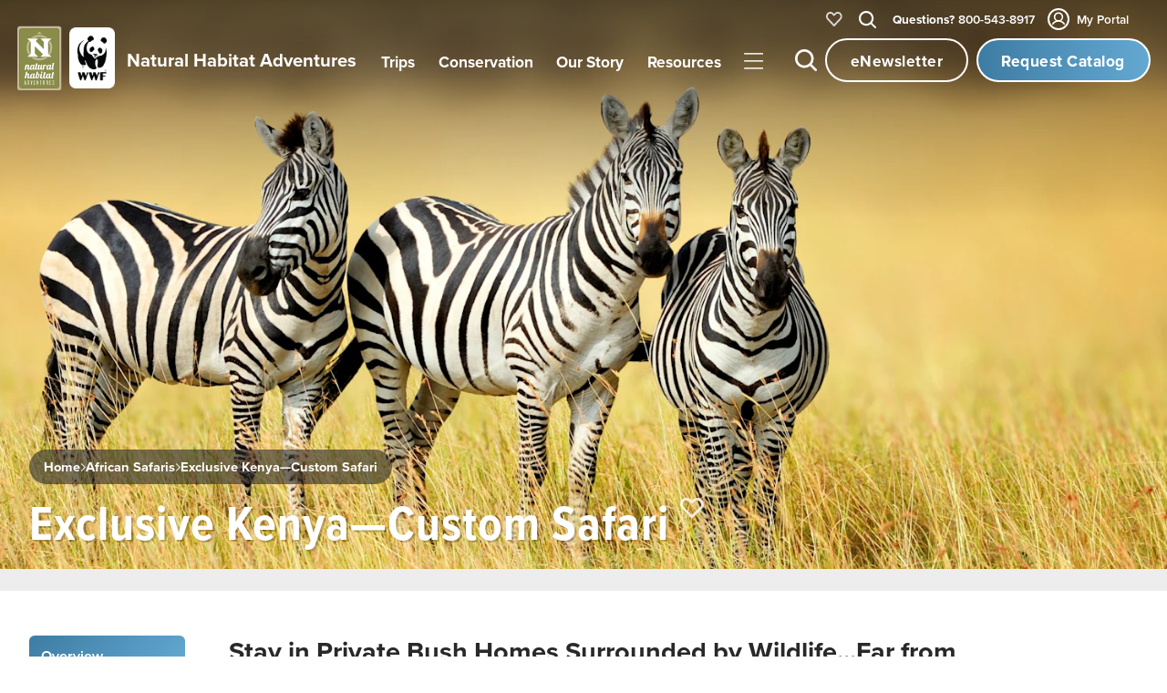

--- FILE ---
content_type: text/html
request_url: https://www.nathab.com/africa/custom-africa-exclusive-kenya
body_size: 47225
content:
<!DOCTYPE html><html lang="en" class="js-scroll-trigger"> <head><!-- Grab metatags, favicon, title, and description from Contenful --><meta charset="UTF-8"><meta name="viewport" content="width=device-width, initial-scale=1, maximum-scale=5"><link rel="icon" type="image/png" href="/assets/images/icons/favicon-light-mode.png" js-set-favicon=""><script src="https://cdnjs.cloudflare.com/ajax/libs/jquery/3.3.1/jquery.min.js"></script><script defer src="https://cdnjs.cloudflare.com/ajax/libs/lodash.js/4.17.4/lodash.min.js"></script><!-- <link rel="stylesheet" href="https://use.typekit.net/fsj6bst.css" /> --><link rel="stylesheet" href="https://use.typekit.net/mvt7lio.css"><!-- <script defer src="https://use.typekit.com/fsj6bst.js" is:inline></script> --><script defer src="https://use.typekit.com/mvt7lio.js"></script><script src="https://cdn.jsdelivr.net/npm/js-cookie@3.0.1/dist/js.cookie.min.js"></script><script>
  (function(w,d,s,l,i){w[l]=w[l]||[];w[l].push({'gtm.start':
new Date().getTime(),event:'gtm.js'});var f=d.getElementsByTagName(s)[0],
j=d.createElement(s),dl=l!='dataLayer'?'&l='+l:'';j.async=true;j.src=
'https://www.googletagmanager.com/gtm.js?id='+i+dl;f.parentNode.insertBefore(j,f);
})(window,document,'script','dataLayer','GTM-M9GGXC7');
</script><script>
  !(function (f, b, e, v, n, t, s) {
    if (f.fbq) return;
    n = f.fbq = function () {
      n.callMethod ? n.callMethod.apply(n, arguments) : n.queue.push(arguments);
    };
    if (!f._fbq) f._fbq = n;
    n.push = n;
    n.loaded = !0;
    n.version = "2.0";
    n.queue = [];
    t = b.createElement(e);
    t.async = !0;
    t.src = v;
    s = b.getElementsByTagName(e)[0];
    s.parentNode.insertBefore(t, s);
  })(
    window,
    document,
    "script",
    "https://connect.facebook.net/en_US/fbevents.js"
  );
  fbq("init", "464513003675138");
  fbq("track", "PageView");
</script><script type="module">class u{#n=null;#o=null;#i=null;#t=null;#c=null;#e(t){t=t+"=";const e=document.cookie.indexOf(t);if(e==-1)return!1;let r=document.cookie.indexOf(";",e);return r==-1&&(r=document.cookie.length),document.cookie.substring(e+t.length,r)}#r(t){this.#g();const e=new Date;e.setTime(e.getTime()+720*60*60*1e3);const r="expires="+e.toUTCString();t=encodeURIComponent(JSON.stringify(t)),document.cookie="_source_information="+t+";"+r+";path=/"}#u(){return document.referrer==""}#w(t){const e=document.referrer.match(t);return e===null?!1:e.filter(r=>r!==void 0).pop()}#a(){if(this.#c===null){const t=/(www\.(google)\.com|www\.(bing)\.com|www\.(yahoo)\.com|(duckduckgo)\.com|www\.(ecosia\.org)|www\.(aol)\.com|www\.(sogou)\.com|www\.(qwant)\.com|(yandex)\.com)/i;this.#c=this.#w(t)}return this.#c}#p(){return!(this.#u()||document.referrer.match(/^https?:\/\/www\.nathab\.com/))}#h(){if(this.#o===null){const t=new URL(window.location.href);this.#o=t.searchParams}return this.#o}#d(t){return t==""?"direct":new URL(t).hostname}#s(){return this.#i===null&&(this.#i=this.#d(document.referrer),this.#i=="id.nathab.com"&&(this.#i="")),this.#i}#l(){if(this.#t===null){this.#t=!1;const t=unescape(this.#e("__utmz"));if(t==""||t=="false")return this.#t;const e=parseInt(t.match(/^\d+\.(\d+)/).pop())+720*3600;if(parseInt(Date.now()/1e3)>e)return this.#t;const r=new RegExp("utm[^=]+","g"),i={},m={utmccn:"utm_campaign",utmcct:"utm_content",utmcmd:"utm_medium",utmcsr:"utm_source",utmctr:"utm_term"};let n;for(;(n=r.exec(t))!==null;)i[m[n[0]]]=t.match(new RegExp(n[0]+"=([^|]*)"))[1];if(Object.keys(i).length>0){const s=this.#e("gclid");s&&(i.gclid=s);const o=this.#e("msclkid");o&&(i.msclkid=o);const c=this.#e("fbclid");c&&(i.fbclid=c),i.referring_website=this.#e("referring-website"),this.#t=i}}return this.#t}#m(t){const e=this.#h(),r=["gclid","msclkid","fbclid"];for(let i of r)e.has(i)&&(t[i]=e.get(i))}#f(){if(this.#n===null){this.#n=!1;const t=this.#h(),e={},r=["utm_medium","utm_source","utm_campaign","utm_content","utm_term"];for(let i of r)t.has(i)&&(e[i]=t.get(i));Object.keys(e).length>0&&(e.referring_website=this.#s(),this.#m(e),this.#n=e)}return this.#n}#g(){const t=new Date;t.setTime(t.getTime()-1),document.cookie="__utmz=;expires="+t.toUTCString()+";path=/;domain=.nathab.com",document.cookie="gclid=;expires="+t.toUTCString()+";path=/;domain=.nathab.com",document.cookie="fbclid=;expires="+t.toUTCString()+";path=/;domain=.nathab.com",document.cookie="msclkid=;expires="+t.toUTCString()+";path=/;domain=.nathab.com",document.cookie="referring-website=;expires="+t.toUTCString()+";path=/;domain=.nathab.com"}get(){return JSON.parse(decodeURIComponent(unescape(this.#e("_source_information"))))}clear(){const t=new Date;t.setTime(t.getTime()-1),document.cookie="_source_information=;expires="+t.toUTCString()+";path=/",this.#g()}getCurrentDomain(){return this.#d(window.location.href)}getMarketo(){const t=this.get();return{utmsource:t.utm_source,utmmedium:t.utm_medium,utmcampaign:t.utm_campaign,utmterm:t.utm_term,utmcontent:t.utm_content,gclid:t.gclid,fbclid:t.fbclid,msclkid:t.msclkid,referringWebsite:t.referring_website,requestedAt:window.location.href}}constructor(){if(this.#f())return this.#r(this.#f());if(this.#a()){const t={utm_source:this.#a(),utm_medium:"organic",utm_campaign:"(organic)",utm_term:"(not provided)",referring_website:this.#s()};return this.#m(t),this.#r(t)}if(this.#p()){const t={utm_source:this.#s(),utm_medium:"referral",utm_campaign:"(referral)",referring_website:this.#s()};return this.#m(t),this.#r(t)}if(this.#l())return this.#r(this.#l());if(this.get())return!0;if(this.#u()){const t={utm_source:"(direct)",utm_medium:"(none)",utm_campaign:"(direct)",referring_website:"direct"};return this.#r(t)}}}document.addEventListener("DOMContentLoaded",()=>{window.utms=new u,window.utmObject={},window.utmObject=window.utms.getMarketo()});</script><script defer src="https://cdnjs.cloudflare.com/ajax/libs/gsap/3.10.4/gsap.min.js"></script><script defer src="https://cdnjs.cloudflare.com/ajax/libs/gsap/3.10.4/ScrollTrigger.min.js"></script><script defer type="text/javascript">
  (function (o, l, a, r, k, y) {
    if (o.olark) return;
    r = "script";
    y = l.createElement(r);
    r = l.getElementsByTagName(r)[0];
    y.async = 1;
    y.src = "//" + a;
    r.parentNode.insertBefore(y, r);
    y = o.olark = function () {
      k.s.push(arguments);
      k.t.push(+new Date());
    };
    y.extend = function (i, j) {
      y("extend", i, j);
    };
    y.identify = function (i) {
      y("identify", (k.i = i));
    };
    y.configure = function (i, j) {
      y("configure", i, j);
      k.c[i] = j;
    };
    k = y._ = { s: [], t: [+new Date()], c: {}, l: a };
  })(window, document, "static.olark.com/jsclient/loader.js");
  olark.identify("6851-182-10-4741");
</script><script>
  !function(t,e){var o,n,p,r;e.__SV||(window.posthog=e,e._i=[],e.init=function(i,s,a){function g(t,e){var o=e.split(".");2==o.length&&(t=t[o[0]],e=o[1]),t[e]=function(){t.push([e].concat(Array.prototype.slice.call(arguments,0)))}}(p=t.createElement("script")).type="text/javascript",p.crossOrigin="anonymous",p.async=!0,p.src=s.api_host+"/static/array.js",(r=t.getElementsByTagName("script")[0]).parentNode.insertBefore(p,r);var u=e;for(void 0!==a?u=e[a]=[]:a="posthog",u.people=u.people||[],u.toString=function(t){var e="posthog";return"posthog"!==a&&(e+="."+a),t||(e+=" (stub)"),e},u.people.toString=function(){return u.toString(1)+".people (stub)"},o="capture identify alias people.set people.set_once set_config register register_once unregister opt_out_capturing has_opted_out_capturing opt_in_capturing reset isFeatureEnabled onFeatureFlags getFeatureFlag getFeatureFlagPayload reloadFeatureFlags group updateEarlyAccessFeatureEnrollment getEarlyAccessFeatures getActiveMatchingSurveys getSurveys getNextSurveyStep onSessionId".split(" "),n=0;n<o.length;n++)g(u,o[n]);e._i.push([i,s,a])},e.__SV=1)}(document,window.posthog||[]);
  posthog.init("phc_8pXF1XZCTI2FMSCWnpW7zjRErqK0WfGDDOCwMEglIbw", {
    api_host:'https://us.i.posthog.com',
    defaults: '2025-05-24',
    loaded: function(posthog) {

      function cookieExists(cookieName) {
        const cookies = document.cookie.split(';');
        for (let i = 0; i < cookies.length; i++) {
          let cookie = cookies[i].trim();
          if (cookie.startsWith(cookieName + '=')) {
            return true;
          }
        }
        return false;
      }

      window.addEventListener("DOMContentLoaded", () => {
        const distinctId = document?.querySelector(".did")?.innerHTML;
        const distinctIdCookieExists = cookieExists("ph_distinct_id");

        // if we have a distinct ID from HTML, and it does not match PostHog's, and the cookie does not exist, set the PostHog ID to the HTML ID and update the cookie
        if (posthog?.get_distinct_id() && posthog?.get_distinct_id() !== distinctId && !distinctIdCookieExists && distinctId) {
          document.cookie = `ph_distinct_id=${distinctId}; path=/; max-age=31536000; SameSite=Lax; Secure`;
          posthog.identify(distinctId);

        // if we have a PostHog distinct ID, but no cookie, set the cookie
        } else if (posthog?.get_distinct_id() && !distinctIdCookieExists) {
          document.cookie = `ph_distinct_id=${posthog.get_distinct_id()}; path=/; max-age=31536000; SameSite=Lax; Secure`;
        }
      })
    }
  })
</script><!-- ANIMATE CSS --><link rel="stylesheet" href="https://cdnjs.cloudflare.com/ajax/libs/animate.css/4.1.1/animate.min.css"><title>Kenya Custom Safari | Africa | Natural Habitat Adventures </title><meta name="Description" content="Stay in private bush homes surrounded by wildlife, far away from crowds on our exclusive custom Kenya safari!"><link href="https://www.nathab.com/africa/custom-africa-exclusive-kenya" rel="canonical"><meta name="robots" content="all"><meta name="generator" content="Astro v5.16.6"><meta name="twitter:image" content="https://images.ctfassets.net/1mle4fbytmpl/5frfRzI0P6rQuw4LgNqOgZ/0eaf1527e074f1f6d9276fcfb0d02f88/107-109-Exclusive-Kenya-Custom.jpg?w=1200&q=80&fm=jpg"><meta name="twitter:site" content="@nathab"><meta name="twitter:title" content="Kenya Custom Safari | Africa | Natural Habitat Adventures "><meta name="twitter:url" content="https://www.twitter.com/NatHab"><meta property="og:title" content="Kenya Custom Safari | Africa | Natural Habitat Adventures "><meta property="og:url" content="https://www.nathab.com/"><meta name="og:image" content="https://images.ctfassets.net/1mle4fbytmpl/5frfRzI0P6rQuw4LgNqOgZ/0eaf1527e074f1f6d9276fcfb0d02f88/107-109-Exclusive-Kenya-Custom.jpg?w=1200&q=80&fm=jpg"><link rel="stylesheet" href="/_astro/_slug_.CxwUdL3_.css?dpl=dpl_91aauuFFXSqfgQq6duB4R6bRHJxk">
<link rel="stylesheet" href="/_astro/_slug_.BE8d_tsG.css?dpl=dpl_91aauuFFXSqfgQq6duB4R6bRHJxk">
<link rel="stylesheet" href="/_astro/index.BwzpyCGI.css?dpl=dpl_91aauuFFXSqfgQq6duB4R6bRHJxk">
<link rel="stylesheet" href="/_astro/_slug_._F7s4JAO.css?dpl=dpl_91aauuFFXSqfgQq6duB4R6bRHJxk">
<link rel="stylesheet" href="/_astro/_slug_.2SXDhgLp.css?dpl=dpl_91aauuFFXSqfgQq6duB4R6bRHJxk">
<style>@keyframes astroFadeInOut{0%{opacity:1}to{opacity:0}}@keyframes astroFadeIn{0%{opacity:0;mix-blend-mode:plus-lighter}to{opacity:1;mix-blend-mode:plus-lighter}}@keyframes astroFadeOut{0%{opacity:1;mix-blend-mode:plus-lighter}to{opacity:0;mix-blend-mode:plus-lighter}}@keyframes astroSlideFromRight{0%{transform:translate(100%)}}@keyframes astroSlideFromLeft{0%{transform:translate(-100%)}}@keyframes astroSlideToRight{to{transform:translate(100%)}}@keyframes astroSlideToLeft{to{transform:translate(-100%)}}@media(prefers-reduced-motion){::view-transition-group(*),::view-transition-old(*),::view-transition-new(*){animation:none!important}[data-astro-transition-scope]{animation:none!important}}
</style>
<link rel="stylesheet" href="/_astro/trip-finder.CDLuNqJ3.css?dpl=dpl_91aauuFFXSqfgQq6duB4R6bRHJxk"><style>[data-astro-transition-scope="astro-5kld437j-1"] { view-transition-name: astro-5kld437j-1; }@layer astro { ::view-transition-old(astro-5kld437j-1) { 
	animation-duration: 90ms, 220ms;
	animation-timing-function: cubic-bezier(0.76, 0, 0.24, 1), cubic-bezier(0.76, 0, 0.24, 1);
	animation-fill-mode: both, both;
	animation-name: astroFadeOut, astroSlideToLeft; }::view-transition-new(astro-5kld437j-1) { 
	animation-duration: 210ms, 220ms;
	animation-timing-function: cubic-bezier(0.76, 0, 0.24, 1), cubic-bezier(0.76, 0, 0.24, 1);
	animation-delay: 30ms;
	animation-fill-mode: both, both;
	animation-name: astroFadeIn, astroSlideFromRight; }[data-astro-transition=back]::view-transition-old(astro-5kld437j-1) { 
	animation-name: astroFadeOut, astroSlideToRight; }[data-astro-transition=back]::view-transition-new(astro-5kld437j-1) { 
	animation-name: astroFadeIn, astroSlideFromLeft; } }[data-astro-transition-fallback="old"] [data-astro-transition-scope="astro-5kld437j-1"],
			[data-astro-transition-fallback="old"][data-astro-transition-scope="astro-5kld437j-1"] { 
	animation-duration: 90ms, 220ms;
	animation-timing-function: cubic-bezier(0.76, 0, 0.24, 1), cubic-bezier(0.76, 0, 0.24, 1);
	animation-fill-mode: both, both;
	animation-name: astroFadeOut, astroSlideToLeft; }[data-astro-transition-fallback="new"] [data-astro-transition-scope="astro-5kld437j-1"],
			[data-astro-transition-fallback="new"][data-astro-transition-scope="astro-5kld437j-1"] { 
	animation-duration: 210ms, 220ms;
	animation-timing-function: cubic-bezier(0.76, 0, 0.24, 1), cubic-bezier(0.76, 0, 0.24, 1);
	animation-delay: 30ms;
	animation-fill-mode: both, both;
	animation-name: astroFadeIn, astroSlideFromRight; }[data-astro-transition=back][data-astro-transition-fallback="old"] [data-astro-transition-scope="astro-5kld437j-1"],
			[data-astro-transition=back][data-astro-transition-fallback="old"][data-astro-transition-scope="astro-5kld437j-1"] { 
	animation-name: astroFadeOut, astroSlideToRight; }[data-astro-transition=back][data-astro-transition-fallback="new"] [data-astro-transition-scope="astro-5kld437j-1"],
			[data-astro-transition=back][data-astro-transition-fallback="new"][data-astro-transition-scope="astro-5kld437j-1"] { 
	animation-name: astroFadeIn, astroSlideFromLeft; }</style></head> <body gradient="dark" cultural-journey="false" cultural-journey-homepage="false" coming-soon="false"> <header masthead class="js-scroll-target" aria-label="Masthead" role="banner" data-astro-cid-4v2p5llf> <div masthead-stage data-astro-cid-4v2p5llf> <!-- Logos --> <a logos class href="/" aria-label="Link to Homepage" data-astro-cid-2gaele73> <div logo="nha" data-astro-cid-2gaele73> <svg id="nha-logo-svg" xmlns="http://www.w3.org/2000/svg" viewBox="45 45 140 200" aria-label="Nat Hab Logo Image" role="img" data-astro-cid-2gaele73> <g data-astro-cid-2gaele73> <path fill="#c2b998" d="M175.9 47.32H55.13c-4.03 0-7.3 3.27-7.3 7.3v183.39c0 4.03 3.27 7.3 7.3 7.3H175.9c4.03 0 7.3-3.27 7.3-7.3V54.62c.01-4.03-3.26-7.3-7.3-7.3zm.1 184.01c0 3.94-2.85 7.14-6.37 7.14H60.7c-3.52 0-6.37-3.2-6.37-7.14V61.32c0-3.94 2.85-7.14 6.37-7.14h108.92c3.52 0 6.37 3.2 6.37 7.14v170.01z" data-astro-cid-2gaele73></path> <path class="js-nha-logo-change" d="M169.63 54.18H60.7c-3.52 0-6.37 3.2-6.37 7.14v170.02c0 3.94 2.85 7.14 6.37 7.14h108.92c3.52 0 6.37-3.2 6.37-7.14V61.32c.01-3.94-2.84-7.14-6.36-7.14z" fill="#8A8D4A" data-astro-cid-2gaele73></path> <g data-astro-cid-2gaele73> <path fill="#fff" d="M112.62 193.42c-.6 0-1.23.09-2.46.83l1.44-6.72-4.44.6-3.21 14.97c-.01.03-.01.06-.02.09-.49 1.46-2.16 2.72-3.31 2.72-.84 0-1.23-.45-1.23-1.29 0-.27.03-.57.12-.96l2.16-10.16h-4.32l-.33 1.59v-.21c0-.87-.72-1.52-2.43-1.52-4.94 0-7.43 5.76-7.68 9.79-.66 1.53-1.75 2.57-3.05 2.57-.9 0-1.2-.5-1.2-1.25 0-1.67 1.44-5.29 1.44-7.71 0-2.39-1.41-3.38-3.33-3.38-.93 0-2.25.24-3.51 1.67l1.62-7.53-4.43.6-4.35 20.32h4.32l2.07-9.71c.18-.81 1.11-2.63 2.28-2.63.75 0 1.11.54 1.11 1.53 0 1.91-1.35 5.58-1.35 7.62 0 1.7.93 3.38 3.54 3.38 1.28 0 3.38-.41 5.03-3.11.53 2.25 2.12 3.11 3.79 3.11 2.13 0 3.54-1.37 4.47-2.75.18 1.79 1.26 2.75 2.94 2.75 1.26 0 3.72-.4 5.56-2.86.35 1.8 1.74 2.86 4.1 2.86 6.36 0 8.21-6.6 8.21-10.1-.01-3.79-1.45-5.11-3.55-5.11zm-17.29 9.68c-.36 1.73-1.62 2.63-2.49 2.63-.54 0-1.5-.03-1.5-2.33 0-2.81 1.65-8.19 4.2-8.19.96 0 1.23.78 1.23 1.14l-1.44 6.75zm14.3 2.63c-1.08 0-1.59-.5-1.59-1.37 0-.21.03-.45.09-.69l1.65-7.59c.33-.39 1.35-.54 1.77-.54 1.08 0 1.59 1.4 1.59 2.87-.01 3.14-1.56 7.32-3.51 7.32zM122.7 191.9c1.32 0 2.39-1.05 2.39-2.36 0-1.31-1.08-2.39-2.39-2.39-1.32 0-2.37 1.08-2.37 2.39s1.05 2.36 2.37 2.36zM159.12 193.51c.57-2.69 1.02-4.72 1.02-4.72l-4.43.6-.9 4.12h-.99l-.24 1.2h.99l-1.84 8.58c-.54 1.42-2.29 2.63-3.41 2.63-.84 0-1.23-.45-1.23-1.29 0-.27.03-.57.12-.96l2.16-10.16h-4.32l-.33 1.59v-.21c0-.87-.72-1.52-2.43-1.52-4.96 0-7.45 5.8-7.68 9.84-.49 1.45-2.08 2.53-3.23 2.53-.84 0-1.23-.27-1.23-1.1 0-.27.03-.57.12-.96l1.92-8.96h1.8l.24-1.2h-1.8l1.02-4.72-4.44.6-.9 4.12h-.99l-.24 1.2h.99l-1.8 8.4c-.01.03-.01.06-.01.09-.51 1.46-2.91 2.54-4.06 2.54-.84 0-1.23-.27-1.23-1.1 0-.27.03-.57.12-.96l2.16-10.16h-4.32l-2.04 9.59c-.15.72-.24 1.37-.24 1.94 0 2.51 1.41 3.59 3.21 3.59 1.26 0 4.18-.39 6.22-2.87.25 1.99 1.54 2.87 3.16 2.87 1.31 0 3.89-.43 5.73-3.19.51 2.31 2.12 3.19 3.81 3.19 2.13 0 3.54-1.37 4.47-2.75.18 1.79 1.26 2.75 2.94 2.75 1.22 0 3.67-.38 5.53-2.67.2 1.56 1.12 2.67 2.95 2.67 1.02 0 2.34-.36 3.18-2.93-.24.09-.57.09-.78.09-.81 0-1.05-.45-1.05-1.08 0-.33.06-.68.15-1.05l1.92-8.96h1.8l.24-1.2h-1.81zm-15.11 9.59c-.36 1.73-1.62 2.63-2.49 2.63-.54 0-1.5-.03-1.5-2.33 0-2.81 1.65-8.19 4.2-8.19.96 0 1.23.78 1.23 1.14l-1.44 6.75z" data-astro-cid-2gaele73></path> <g data-astro-cid-2gaele73> <path fill="#fff" d="M137.77 168.6c0-1.16-.73-2.28-2.1-2.28-1.46 0-2.61.97-3.68 1.88l.4-1.88h-4.38l-2.07 9.79c-.46 1.5-1.28 2.64-2.45 2.64-.85 0-1.25-.28-1.25-1.13 0-.27.03-.58.12-.97l2.19-10.33h-4.38l-2.07 9.75c-.46 1.52-1.25 2.68-2.43 2.68-.67 0-.91-.55-.91-1.25 0-.27.03-.55.09-.85l2.19-10.33h-4.38l-2.07 9.75v.01c-.46 1.52-1.55 2.67-2.74 2.67-.85 0-1.24-.28-1.24-1.13 0-.27.03-.58.12-.97l1.95-9.12h1.82l.24-1.21h-1.82l1.03-4.81-4.5.61-.91 4.2h-1l-.24 1.21h1l-1.82 8.54c0 .01 0 .02-.01.03-.46 1.51-1.27 2.83-2.45 2.83-.85 0-1.24-.46-1.24-1.31 0-.27.03-.58.12-.97l2.19-10.33h-4.38l-.33 1.61v-.21c0-.88-.73-1.55-2.46-1.55-5.29 0-7.81 6.54-7.81 10.64 0 .05.01.09.01.13-.53 1.09-1.09 1.81-2.17 1.81-.91 0-1.21-.52-1.21-1.28 0-1.7 1.46-5.38 1.46-7.84 0-2.43-1.43-3.43-3.37-3.43-.94 0-2.28.24-3.56 1.7l.34-1.58h-4.38l-3.22 15.2h4.38l2.07-9.76c.46-1.52 1.28-2.8 2.37-2.8.73 0 1.09.55 1.09 1.55 0 1.95-1.37 5.68-1.37 7.75 0 1.73.94 3.43 3.59 3.43 1.21 0 2.84-.36 4.3-2.68.64 1.93 2.15 2.68 3.72 2.68 2.16 0 3.59-1.4 4.53-2.8.18 1.82 1.28 2.8 2.98 2.8 1.24 0 3.09-.38 4.67-2.68.32 1.86 1.6 2.68 3.17 2.68 1.24 0 3.27-.39 4.93-2.73.31 1.9 1.6 2.73 3.18 2.73 1.28 0 2.98-.39 4.5-2.89.18 1.89 1.28 2.89 3.01 2.89 1.07 0 2.61-.29 4.03-1.87l-.36 1.69h4.38l2.43-11.55c.76-.7 1.31-1.16 2.22-1.16.91 0 .06 2.01 1.76 2.01 1.48 0 2.18-1.15 2.18-2.21zm-43.13 7.47c-.36 1.76-1.64 2.68-2.52 2.68-.55 0-1.52-.03-1.52-2.37 0-2.86 1.67-8.33 4.26-8.33.97 0 1.25.79 1.25 1.16l-1.47 6.86zM157.43 177.47c0-.27.06-.58.12-.88l3.5-16.42-4.5.61-3.25 15.23c-.04.18-.06.34-.09.51-.48 1.32-1.24 2.41-2.31 2.41-.85 0-1.25-.46-1.25-1.31 0-.27.03-.58.12-.97l2.19-10.33h-4.38l-.34 1.61v-.21c0-.88-.73-1.55-2.46-1.55-5.29 0-7.81 6.54-7.81 10.64 0 3.61 1.98 4.89 4.04 4.89 2.16 0 3.59-1.4 4.53-2.8.18 1.82 1.28 2.8 2.98 2.8 1.22 0 3.06-.38 4.64-2.63.35 1.81 1.6 2.63 3.14 2.63 1.64 0 3.19-1.03 3.35-3.19-.18.09-.43.18-.98.18-.94-.01-1.24-.52-1.24-1.22zm-11.92-1.4c-.36 1.76-1.64 2.68-2.52 2.68-.54 0-1.52-.03-1.52-2.37 0-2.86 1.67-8.33 4.25-8.33.97 0 1.25.79 1.25 1.16l-1.46 6.86z" data-astro-cid-2gaele73></path> </g> <g data-astro-cid-2gaele73> <path fill="#fff" d="M74.53 227.58c.02.21-.08.19-.59.19-.55 0-.64.04-.68-.23-.15-1.06-.26-2-.42-3.04-.02-.19-.28-.17-.58-.17-.36 0-.55-.02-.57.17-.11 1.06-.21 1.98-.3 3.08-.02.21-.19.19-.79.19-.28 0-.53 0-.51-.17.59-4.91 1.09-8.53 1.62-12.78.04-.26.13-.28.55-.28.47 0 .62.02.66.34.64 4.83.96 7.78 1.61 12.7zm-1.83-4.43c-.13-1.62-.19-2.66-.3-4.15 0-.08-.02-.21-.13-.21-.09 0-.11.13-.11.19-.11 1.59-.19 2.91-.28 4.15-.02.13.15.17.42.17.21 0 .41 0 .4-.15zM84.13 225.11c0 .45 0 1.06-.68 1.85-.64.72-1.55.81-1.98.81H80.3c-.19 0-.36.02-.45-.13-.09-.13-.09-.34-.09-.47v-12.02c0-.19 0-.38.11-.49.15-.13.3-.09.45-.09h1.13c.6 0 1.42.15 1.98.66.57.53.7 1.28.7 1.96v7.92zm-1.22.02v-7.95c0-.42-.06-.76-.4-1.09-.21-.21-.36-.28-.87-.28-.34 0-.53 0-.6.13-.06.11-.06.21-.06.32v9.68c0 .21-.02.41.11.55.08.08.36.06.43.06.21 0 .66-.06 1-.41.39-.43.39-.73.39-1.01zM93.65 214.83c-.57 4.64-1 8.08-1.57 12.66-.04.26-.25.28-.62.28-.49 0-.72 0-.75-.32-.51-4.25-.98-8.02-1.53-12.66-.02-.23.08-.23.6-.23.55 0 .66.06.68.3.3 3.3.53 5.87.81 9 0 .06.02.19.11.19.11 0 .13-.13.13-.21.32-3.25.6-6 .91-8.96.04-.32.19-.3.53-.3.53 0 .71.04.7.25zM102.8 227.24c0 .42-.02.53-.23.53h-2.83c-.3 0-.62.04-.75-.08-.15-.13-.11-.41-.11-.64v-11.93c0-.25.02-.26.13-.42.11-.15.25-.15.43-.15h3.13c.23 0 .23.23.23.57 0 .36 0 .51-.25.51h-1.89c-.15 0-.38.02-.43.09-.09.13-.09.11-.09.36v3.59c0 .17-.04.38.11.49.13.09.26.08.42.08h.89c.23 0 .26.15.26.55 0 .38-.02.53-.26.53h-.85c-.19 0-.4.02-.47.06-.17.11-.13.3-.13.55v4.06c0 .25 0 .6.09.66.09.06.36.08.57.08h1.79c.22-.01.24.1.24.51zM112.5 227c0 .68-.02.77-.47.77-.28 0-.53-.09-.68-.74-.57-2.4-.87-3.76-1.47-6.1-.13-.49-.28-1.38-.4-1.38-.11 0-.13.23-.13.34v7.53c0 .3-.09.34-.6.34-.55 0-.62-.04-.62-.34v-12.68c0-.19.13-.19.47-.19.53 0 .66.11.85.83.58 2.34.96 3.89 1.55 6.23.04.17.11.45.21.45.09 0 .11-.23.11-.34v-6.83c0-.3.09-.34.64-.34.43 0 .55.02.55.28V227zM122 215.13c0 .43-.02.51-.23.51-.23 0-.49-.02-.81 0-.15 0-.3 0-.4.04-.17.13-.13.45-.13.7v11.21c0 .17-.28.19-.68.19-.34 0-.59 0-.59-.19v-11.21c0-.25.04-.57-.13-.7-.09-.04-.25-.04-.4-.04h-.7c-.28 0-.34-.09-.34-.51 0-.42.04-.57.26-.57h3.89c.24 0 .26.19.26.57zM131.47 225.58c0 1.19-.66 2.19-2.19 2.19-1.53 0-2.19-1.25-2.19-2.17v-10.76c0-.25.21-.28.6-.28s.62.08.62.28v10.66c0 .51.28 1 .96 1 .64 0 .96-.47.96-.98v-10.74c0-.17.11-.23.57-.23.47 0 .66.04.66.21v10.82zM141.51 227.47c0 .3-.13.3-.64.3-.43 0-.57.02-.57-.26v-4.79c0-.77-.51-1.25-.93-1.25-.89 0-1-.02-1 .28v5.72c0 .3-.08.3-.64.3-.43 0-.57 0-.57-.26v-12.36c0-.19.02-.4.13-.51.15-.13.28-.08.43-.08h1.08c.6 0 1.42.15 1.98.66.57.53.7 1.3.7 1.96v1.7c0 .45.02.77-.21 1.19-.28.53-.89.68-.89.75 0 .08.62.19.91.75.23.45.21.74.21 1.19v4.71zm-1.24-8.49v-1.79c0-.43-.06-.76-.4-1.09-.21-.21-.32-.28-1-.28-.17 0-.34 0-.41.13-.06.11-.06.21-.06.32v3.53c0 .21-.04.41.11.53.11.09.25.08.34.08.21 0 .7-.06 1.04-.41.38-.44.38-.76.38-1.02zM151.17 227.24c0 .42-.02.53-.23.53h-2.83c-.3 0-.62.04-.75-.08-.15-.13-.11-.41-.11-.64v-11.93c0-.25.02-.26.13-.42.11-.15.25-.15.43-.15h3.13c.23 0 .23.23.23.57 0 .36 0 .51-.25.51h-1.89c-.15 0-.38.02-.43.09-.09.13-.09.11-.09.36v3.59c0 .17-.04.38.11.49.13.09.26.08.42.08h.89c.23 0 .26.15.26.55 0 .38-.02.53-.26.53h-.85c-.19 0-.4.02-.47.06-.17.11-.13.3-.13.55v4.06c0 .25 0 .6.09.66.09.06.36.08.57.08h1.79c.23-.01.24.1.24.51zM160.46 225.58c0 1.28-.96 2.19-2.19 2.19s-2.19-.7-2.19-2.19v-1.06c0-.21.13-.25.62-.25.45 0 .64.02.64.21v1.04c0 .47.25.98.93.98.81 0 .96-.6.96-1.04v-1.15c0-1-.74-2.06-1.49-3.11-.79-1.11-1.68-2.32-1.68-3.43v-.96c0-.98.59-2.25 2.15-2.25 1.43 0 2.15 1.26 2.15 2.23v.87c0 .15-.23.15-.66.15-.36 0-.6 0-.6-.17v-.89c0-.62-.47-1.02-.89-1.02-.53 0-.93.53-.93 1v1.04c0 .72.74 1.68 1.45 2.68.83 1.15 1.72 2.47 1.72 3.89v1.24z" data-astro-cid-2gaele73></path> </g> </g> <g data-astro-cid-2gaele73> <path fill-rule="evenodd" clip-rule="evenodd" fill="#fff" d="M142.17 95.56l10.41-10.41h-33.72l10.41 10.41v22.59L104.22 93.1l7.96-7.95H78.46l10.41 10.41v35.73l-10.41 10.42h33.72l-10.41-10.41v-22.51l25 25-7.91 7.92h33.72l-10.41-10.41z" data-astro-cid-2gaele73></path> <path fill="#c2b998" d="M115.52 146.56c-5.05 0-9.82-1.13-14.1-3.15h-11.4c6.87 5.85 15.77 9.39 25.5 9.39s18.63-3.54 25.5-9.39h-11.4a32.95 32.95 0 0 1-14.1 3.15zM148.65 113.43c0 6.28-1.75 12.15-4.78 17.16l4.52 4.52a39.162 39.162 0 0 0 6.51-21.67c0-8-2.39-15.44-6.5-21.66l-4.52 4.52a32.976 32.976 0 0 1 4.77 17.13zM115.52 80.3c5.06 0 9.86 1.14 14.15 3.17h11.38c-6.87-5.86-15.78-9.41-25.53-9.41s-18.65 3.55-25.53 9.41h11.38c4.29-2.03 9.09-3.17 14.15-3.17zM122.98 71.44l-7.36-7.9-7.36 7.9c-.01 0 6-1.68 14.72 0z" data-astro-cid-2gaele73></path> <g data-astro-cid-2gaele73> <path fill="#c2b998" d="M82.39 113.43c0-6.28 1.75-12.16 4.79-17.16l-4.52-4.52a39.195 39.195 0 0 0-6.51 21.68c0 8.02 2.4 15.47 6.52 21.69l4.52-4.52a32.915 32.915 0 0 1-4.8-17.17z" data-astro-cid-2gaele73></path> </g> </g> </g> </svg> </div> <div logo="wwf" class aria-label="World Wildlife Fund Logo" data-astro-cid-2gaele73> <img ignore-cdn src="/assets/images/logos/logo-wwf.png" alt="World Wildlife Fund Logo Image" aria-label="World Wildlife Fund Logo Image" data-astro-cid-2gaele73> </div> <div logos-name hide="sm md" aria-label="Natural Habitat Adventures" data-astro-cid-2gaele73>Natural Habitat Adventures</div> </a> <a logo-cultural-journey href="/cultural-journeys" aria-label="Cultural Journey Logo Link" data-astro-cid-2gaele73> <div tt-logo aria-label="Terra & Tu Logo" data-astro-cid-2gaele73>
<svg id="Layer_1" xmlns="http://www.w3.org/2000/svg" xmlns:i="http://ns.adobe.com/AdobeIllustrator/10.0/" version="1.1" viewBox="106.15 21.26 300.8 300.8">
  <path class="st0" d="M302.83,193.76c7.62,20.51,29.07,29.59,49.71,30.5-10.17-17.69-28.13-33.19-49.71-30.5Z"/>
  <path class="st0" d="M301.64,184.29c28.98-.19,50.23-22.79,60.92-47.98-27.04,4.5-53.9,19.82-60.92,47.98Z"/>
  <path class="st0" d="M294.84,252.62c7.96-17.32,9.4-38.3-3.65-52.44-10.98,15.82-6.63,36.4,3.65,52.44Z"/>
  <path class="st0" d="M324.25,89.55c-24.28,13.71-44.65,37.65-41.68,67.02,27.65-10.31,40.14-39.18,41.68-67.02Z"/>
  <path class="st0" d="M230.51,156.57c2.98-29.37-17.39-53.31-41.67-67.02,1.55,27.84,14.02,56.71,41.67,67.02Z"/>
  <path class="st0" d="M221.91,200.18c-13.07,14.14-11.62,35.12-3.66,52.44,10.28-16.04,14.62-36.62,3.66-52.44Z"/>
  <path class="st0" d="M211.45,184.29c-7.01-28.16-33.87-43.48-60.91-47.98,10.68,25.19,31.94,47.79,60.91,47.98Z"/>
  <path class="st0" d="M256.55,55.35c-18.14,32.03-24.57,73.43,0,103.86,24.56-30.43,18.14-71.83,0-103.86Z"/>
  <path class="st0" d="M210.27,193.76c-21.58-2.68-39.54,12.81-49.71,30.5,20.64-.92,42.07-9.99,49.71-30.5Z"/>
  <path class="st0" d="M256.55,322.06c83.06,0,150.4-67.34,150.4-150.4S339.61,21.25,256.55,21.25,106.15,88.59,106.15,171.66s67.34,150.4,150.4,150.4ZM256.55,45.35c69.76,0,126.31,56.55,126.31,126.31s-52.25,121.89-118.25,126.04v-113.41h28c1.63-8.39,4.97-16.09,9.74-22.93-8.68,5.91-18.63,9.87-29.62,11.43v-.02c-3.04.49-11.07,1.26-16.17,1.23-5.11.03-13.13-.74-16.18-1.23v.02c-10.99-1.56-20.95-5.52-29.61-11.43,4.76,6.84,8.1,14.54,9.74,22.93h28v113.41c-66.01-4.15-118.25-58.99-118.25-126.04s56.55-126.31,126.31-126.31Z"/>
</svg>


</div> <div logos-name aria-label="Terra & Tu Cultural Journeys" data-astro-cid-2gaele73><span logo-name="tt" data-astro-cid-2gaele73>Terra & Tu</span><span logo-name="tt" data-astro-cid-2gaele73>Cultural Journeys</span><span logo-name="nathab" data-astro-cid-2gaele73>by Nat Hab</span></div> </a>  <!-- NAV --> <input type="radio" name="mega-toggle" id="mega-reset" class="hide-off-canvas" tabindex="-1" aria-label="Reset"> <input type="radio" name="mega-toggle" id="mega-trip-finder" class="hide-off-canvas" aria-label="Trip Finder"><input type="radio" name="mega-toggle" id="mega-trip-finder-tt" class="hide-off-canvas" aria-label="Trip Finder TT"><input type="radio" name="mega-toggle" id="mega-conservation" class="hide-off-canvas" aria-label="Conservation"><input type="radio" name="mega-toggle" id="mega-our-story" class="hide-off-canvas" aria-label="Our Story"><input type="radio" name="mega-toggle" id="mega-traveler-resources" class="hide-off-canvas" aria-label="Traveler Resources"> <input type="radio" name="mega-toggle" id="mega-hamburger" class="hide-off-canvas" aria-label="Menu"> <div masthead-nav hide="sm">  <label for="mega-trip-finder" masthead-nav-link="trip-finder" js-open-menu-desktop="trip-finder"></label> <label for="mega-reset" masthead-nav-link="trip-finder" class="active" tabindex="-1"></label>  <label for="mega-trip-finder-tt" masthead-nav-link="trip-finder-tt" js-open-menu-desktop="trip-finder-tt"></label> <label for="mega-reset" masthead-nav-link="trip-finder-tt" class="active" tabindex="-1"></label>  <label for="mega-conservation" masthead-nav-link="conservation" js-open-menu-desktop="conservation"></label> <label for="mega-reset" masthead-nav-link="conservation" class="active" tabindex="-1"></label>  <label for="mega-our-story" masthead-nav-link="our-story" js-open-menu-desktop="our-story"></label> <label for="mega-reset" masthead-nav-link="our-story" class="active" tabindex="-1"></label>  <label for="mega-traveler-resources" masthead-nav-link="traveler-resources" js-open-menu-desktop="traveler-resources"></label> <label for="mega-reset" masthead-nav-link="traveler-resources" class="active" tabindex="-1"></label>  <label for="mega-hamburger" masthead-nav-link="hamburger"></label> <label for="mega-reset" masthead-nav-link="hamburger" class="active"></label> <div masthead-nav-indicator="hover" hide="sm"></div> <div masthead-nav-indicator="active" hide="sm"> <svg x="0" y="0" viewBox="0 0 1792 1792"><path d="M996,1314.5c-55.2,55.2-139.5,55.2-194.8,0c-2.4-2.8-2.4-2.8-2.4-2.8L154.4,670.1c-52.4-55.2-52.4-139.2,0-194.4c55.2-52.8,139.5-52.8,194.4,0l549.7,552.1l547.2-546.9c52.4-52.4,139.5-52.4,192,0c52.4,52.8,52.4,139.5,0,192L996,1314.5z"></path></svg> </div> </div> <!-- Megamenu drop downs --> <div mega-menu="trip-finder" hide="small"> <div mega-menu-stage="trip-finder"> <a trip-finder="link search" href="/trip-finder?dropdown=true" data-astro-cid-aaioxyzv><div trip-finder-header data-astro-cid-aaioxyzv>Try Our New Search</div><div trip-finder-subheader data-astro-cid-aaioxyzv>Filter based on region, country, wildlife and more.</div><button trip-finder-button data-astro-cid-aaioxyzv>Go to Search</button></a><a trip-finder="link" href="/polar-bear-tours?dropdown=true" data-astro-cid-aaioxyzv><img src="https://images.ctfassets.net/1mle4fbytmpl/5dyrZl9HyRnZcozVXwQRVt/c177dbf6cdb6434566a45185c749b378/4-Ultimate-Churchill-Adventure.jpg?w=600&h=312&fm=webp" width="300" height="156" alt="Image of Polar Bear Tours" trip-finder="image" data-astro-cid-aaioxyzv><div trip-finder="name" data-astro-cid-aaioxyzv>Polar Bear Tours</div></a><a trip-finder="link" href="/africa?dropdown=true" data-astro-cid-aaioxyzv><img src="https://images.ctfassets.net/1mle4fbytmpl/3c5GLf6Sh5POUU7mqrbC8A/d44644c62f55b426d56d1d0192aac49b/19-Botswana-Namibia-Explorer.jpg?w=600&h=312&fm=webp" width="300" height="156" alt="Image of African Safaris" trip-finder="image" data-astro-cid-aaioxyzv><div trip-finder="name" data-astro-cid-aaioxyzv>African Safaris</div></a><a trip-finder="link" href="/galapagos?dropdown=true" data-astro-cid-aaioxyzv><img src="https://images.ctfassets.net/1mle4fbytmpl/3C8nYrXudSAL3L0sOF9Zhf/7b614fe3170d8b056be9027bc1859332/10-Classic-Galapagos-The-Natural-Habitat-Experience.jpg?w=600&h=312&fm=webp" width="300" height="156" alt="A sea lion swims near the photographer underwater in the Galapagos Islands" trip-finder="image" data-astro-cid-aaioxyzv><div trip-finder="name" data-astro-cid-aaioxyzv>Galapagos Tours</div></a><a trip-finder="link" href="/alaska-nature-tours?dropdown=true" data-astro-cid-aaioxyzv><img src="https://images.ctfassets.net/1mle4fbytmpl/5TelJnvcDTOjqb5ewPY6M4/18298d811fbf1e199d1d09f7474eb8d1/37-The-Great-Alaskan-Grizzly-Photo-Adventure.jpg?w=600&h=312&fm=webp" width="300" height="156" alt="Image of Alaska Adventures" trip-finder="image" data-astro-cid-aaioxyzv><div trip-finder="name" data-astro-cid-aaioxyzv>Alaska Adventures</div></a><a trip-finder="link" href="/us-national-parks-tours?dropdown=true" data-astro-cid-aaioxyzv><img src="https://images.ctfassets.net/1mle4fbytmpl/5lbCw8c6h5gX6MCr3NCIQg/3966e1fde371a1dac8c9bdfcd57eca51/57-Canyons-Photography-in-the-American-Southwest.jpg?w=600&h=312&fm=webp" width="300" height="156" alt="Image of U.S. National Parks Tours" trip-finder="image" data-astro-cid-aaioxyzv><div trip-finder="name" data-astro-cid-aaioxyzv>U.S. National Parks Tours</div></a><a trip-finder="link" href="/canada-northern-nature-travel?dropdown=true" data-astro-cid-aaioxyzv><img src="https://images.ctfassets.net/1mle4fbytmpl/2i9TSX9JUGwFzq1SZ8mknS/be20b43610e5ecf348d8b333c59266a0/AdobeStock_252976414.jpeg?w=600&h=312&fm=webp" width="300" height="156" alt="Image of Canada &#38; the North" trip-finder="image" data-astro-cid-aaioxyzv><div trip-finder="name" data-astro-cid-aaioxyzv>Canada &amp; the North</div></a><a trip-finder="link" href="/europe?dropdown=true" data-astro-cid-aaioxyzv><img src="https://images.ctfassets.net/1mle4fbytmpl/7JjKyAl8UJifV4eBxE61wb/105de60cc55d7a1776ba7400417fce6e/41-Round-Iceland-repeater.jpg?w=600&h=312&fm=webp" width="300" height="156" alt="Image of Europe Adventures" trip-finder="image" data-astro-cid-aaioxyzv><div trip-finder="name" data-astro-cid-aaioxyzv>Europe Adventures</div></a><a trip-finder="link" href="/central-america?dropdown=true" data-astro-cid-aaioxyzv><img src="https://images.ctfassets.net/1mle4fbytmpl/2pYTt5CgwECP4CVrXL2Udw/8b4c9e003cab8564062987cc4995cde2/68-Natural-Jewels-of-Costa-Rica.jpg?w=600&h=312&fm=webp" width="300" height="156" alt="Image of Mexico &#38; Central America Tours" trip-finder="image" data-astro-cid-aaioxyzv><div trip-finder="name" data-astro-cid-aaioxyzv>Mexico &amp; Central America Tours</div></a><a trip-finder="link" href="/south-america?dropdown=true" data-astro-cid-aaioxyzv><img src="https://images.ctfassets.net/1mle4fbytmpl/5k4sAFA00Hz6GfO4qfU0CS/99b4723a2e58f865ceeb57da7eb960ed/83-Peaks_-Lakes-_-Glaciers-of-Patagonia.jpg?w=600&h=312&fm=webp" width="300" height="156" alt="Image of South America Adventures" trip-finder="image" data-astro-cid-aaioxyzv><div trip-finder="name" data-astro-cid-aaioxyzv>South America Adventures</div></a><a trip-finder="link" href="/asia-adventure-travel?dropdown=true" data-astro-cid-aaioxyzv><img src="https://images.ctfassets.net/1mle4fbytmpl/4t802IfPV8jKn3p64ClYIf/4fe461b66df89fc4991e55c2f9f9763a/62-The-Wild-Side-of-China-Photo-Adventure.jpg?w=600&h=312&fm=webp" width="300" height="156" alt="Image of Asia Adventures" trip-finder="image" data-astro-cid-aaioxyzv><div trip-finder="name" data-astro-cid-aaioxyzv>Asia Adventures</div></a><a trip-finder="link" href="/australia-new-zealand-adventure-travel?dropdown=true" data-astro-cid-aaioxyzv><img src="https://images.ctfassets.net/1mle4fbytmpl/4wxwaSB2hNNhAwf3IsqJf5/2cbbc73fca07420b8bd551ee9d21b590/AdobeStock_131998847_repeater.jpg?w=600&h=312&fm=webp" width="300" height="156" alt="Image of Australia &#38; New Zealand Adventures" trip-finder="image" data-astro-cid-aaioxyzv><div trip-finder="name" data-astro-cid-aaioxyzv>Australia &amp; New Zealand Adventures</div></a><a trip-finder="link" href="/antarctica-and-arctic?dropdown=true" data-astro-cid-aaioxyzv><img src="https://images.ctfassets.net/1mle4fbytmpl/56qbIszmhzaUjrwUbhPwF2/53abc2ec203e3baf9321e80f1ff4fb4d/88-Antarctica_-South-Georgia-_-the-Falklands.jpg?w=600&h=312&fm=webp" width="300" height="156" alt="A close-up of two king penguins on South Georgia Island" trip-finder="image" data-astro-cid-aaioxyzv><div trip-finder="name" data-astro-cid-aaioxyzv>Antarctica &amp; Arctic Journeys</div></a><a trip-finder="link" href="/photo-tours?dropdown=true" data-astro-cid-aaioxyzv><img src="https://images.ctfassets.net/1mle4fbytmpl/3khm4HIXNbdWl5nyQVFvBB/085df1e33e3bf2f16cf4f47598af2a9f/US-National-Parks-Yellowstone-Winter-Photo-3-photographer.jpg?w=600&h=312&fm=webp" width="300" height="156" alt="Image of Photo Expeditions" trip-finder="image" data-astro-cid-aaioxyzv><div trip-finder="name" data-astro-cid-aaioxyzv>Photo Expeditions</div></a><a trip-finder="link" href="/womens-adventures?dropdown=true" data-astro-cid-aaioxyzv><img src="https://images.ctfassets.net/1mle4fbytmpl/2WtY7p0pxf5wmt0JoM2Tn7/7efa8a77ebc4bb2c4b97dea091266285/Womens-Adventures-Women-in-the-Wild.jpg?w=600&h=312&fm=webp" width="300" height="156" alt="Image of Women's Journeys" trip-finder="image" data-astro-cid-aaioxyzv><div trip-finder="name" data-astro-cid-aaioxyzv>Women&#39;s Journeys</div></a><a trip-finder="link" href="/cultural-journeys?dropdown=true" data-astro-cid-aaioxyzv><img src="https://images.ctfassets.net/1mle4fbytmpl/2sqmQ2k6WBc5aIKWaGn3T2/b54107b3563ea273dbf824ded998ea37/AdobeStock_118707559_copy.jpg?w=600&h=312&fm=webp" width="300" height="156" alt="Image of Terra &#38; Tu Cultural Journeys" trip-finder="image" data-astro-cid-aaioxyzv><div trip-finder="name" data-astro-cid-aaioxyzv>Terra &amp; Tu Cultural Journeys</div></a><a trip-finder="link" href="/adventure-cruises?dropdown=true" data-astro-cid-aaioxyzv><img src="https://images.ctfassets.net/1mle4fbytmpl/c6NaWTHQq9cc9Vx59ER2V/76de4232e51d2fd85f4ebd59be94a023/91-Norways-Fjords-_-Arctic-Svalbard.jpg?w=600&h=312&fm=webp" width="300" height="156" alt="Image of Adventure Cruises" trip-finder="image" data-astro-cid-aaioxyzv><div trip-finder="name" data-astro-cid-aaioxyzv>Adventure Cruises</div></a><label trip-finder="link catalog" for="modal-catalog" js-catalog-location="Trip Finder" data-astro-cid-aaioxyzv><div trip-finder-image-wrapper data-astro-cid-aaioxyzv><img src="https://images.ctfassets.net/1mle4fbytmpl/27eNa63kUiFkgFGihBxZlm/ac0dc9e32e04316f82499b574c09aca9/NAT-HAB-2026-NHA-CATALOG-COVER-FLAT.jpg" alt="Catalog Icon" trip-finder-image="catalog" data-astro-cid-aaioxyzv></div><div trip-finder-text-wrapper data-astro-cid-aaioxyzv><div trip-finder-subheader data-astro-cid-aaioxyzv>Discover the World&#39;s Best</div><div trip-finder-header data-astro-cid-aaioxyzv>Nature Travel Experiences</div><button trip-finder-button data-astro-cid-aaioxyzv>Request Catalog</button></div></label> </div> </div><div mega-menu="trip-finder-tt" hide="small"> <div mega-menu-stage="trip-finder-tt"> <aside mega-menu-stage-aside aria-label="Trip Finder TT" data-astro-cid-jivgcp74 style="--backgroundImagePosition: right bottom;"><div mega-menu-stage-aside-headline aria-label="Title" data-astro-cid-jivgcp74 style="--backgroundImagePosition: right bottom;">Terra &amp; Tu Cultural Journeys</div><div class="hide" mega-menu-stage-aside-headline aria-label="Title" data-astro-cid-jivgcp74 style="--backgroundImagePosition: right bottom;">Terra &amp; Tu Cultural Journeys</div><div mega-menu-stage-aside-tagline="light" aria-label="Description" data-astro-cid-jivgcp74 style="--backgroundImagePosition: right bottom;">Weaving travelers into the fabric of local traditions, cuisine and communities while supporting cultural heritage.</div><a mega-menu-aside-button aria-label="Watch undefined" data-astro-cid-jivgcp74 style="--backgroundImagePosition: right bottom;"></a><div mega-menu-stage-aside-image data-astro-cid-jivgcp74 style="--backgroundImagePosition: right bottom;"><img our-trips-img ignore-cdn loading="lazy" src="https://images.ctfassets.net/1mle4fbytmpl/61ARaK8vjIMPYqwtBALMk0/8e139c32369a4192ac86056f518029ec/2025-10-20AdobeStock_183589765__flipped.jpg?w=954&q=90&fm=webp" alt aria-label="Photo" data-astro-cid-jivgcp74 style="--backgroundImagePosition: right bottom;"></div></aside><nav mega-menu-stage-links role="navigation" aria-label="Terra &#38; Tu Cultural Journeys Links" data-astro-cid-jivgcp74 style="--backgroundImagePosition: right bottom;"> <a mega-menu-stage-links-link="" href="/trip-finder?trips%5BrefinementList%5D%5Bcountries%5D%5B0%5D=Italy&#38;trips%5BrefinementList%5D%5Binterests%5D%5B0%5D=Cultural%20Journeys" data-astro-cid-jivgcp74 style="--backgroundImagePosition: right bottom;"> Italy </a><a mega-menu-stage-links-link="" href="/trip-finder?trips%5BrefinementList%5D%5Bcountries%5D%5B0%5D=Portugal&#38;trips%5BrefinementList%5D%5Binterests%5D%5B0%5D=Cultural%20Journeys" data-astro-cid-jivgcp74 style="--backgroundImagePosition: right bottom;"> Portugal </a><a mega-menu-stage-links-link="" href="/cultural-journeys/croatia-slovenia-nature-travel" data-astro-cid-jivgcp74 style="--backgroundImagePosition: right bottom;"> Croatia </a><a mega-menu-stage-links-link="" href="/cultural-journeys/cotswolds-england-nature-tour" data-astro-cid-jivgcp74 style="--backgroundImagePosition: right bottom;"> England </a><a mega-menu-stage-links-link="" href="/cultural-journeys/croatia-slovenia-nature-travel" data-astro-cid-jivgcp74 style="--backgroundImagePosition: right bottom;"> Slovenia </a><a mega-menu-stage-links-link="" href="/cultural-journeys/machu-picchu-adventure" data-astro-cid-jivgcp74 style="--backgroundImagePosition: right bottom;"> Peru </a><a mega-menu-stage-links-link="" href="/cultural-journeys/haida-gwaii-british-columbia-tour" data-astro-cid-jivgcp74 style="--backgroundImagePosition: right bottom;"> Canada </a><a mega-menu-stage-links-link="" href="/cultural-journeys/greece-coming-soon" data-astro-cid-jivgcp74 style="--backgroundImagePosition: right bottom;"> Greece </a><a mega-menu-stage-links-link="" href="/cultural-journeys/turkey-coming-soon" data-astro-cid-jivgcp74 style="--backgroundImagePosition: right bottom;"> Turkey </a><a mega-menu-stage-links-link="" href="/cultural-journeys/egypt-coming-soon" data-astro-cid-jivgcp74 style="--backgroundImagePosition: right bottom;"> Egypt </a><a mega-menu-stage-links-link="" href="/cultural-journeys/morocco-coming-soon" data-astro-cid-jivgcp74 style="--backgroundImagePosition: right bottom;"> Morocco </a><a mega-menu-stage-links-link="" href="/cultural-journeys/japan-coming-soon" data-astro-cid-jivgcp74 style="--backgroundImagePosition: right bottom;"> Japan </a><a mega-menu-stage-links-link="" href="/cultural-journeys/vietnam-coming-soon" data-astro-cid-jivgcp74 style="--backgroundImagePosition: right bottom;"> Vietnam </a><a mega-menu-stage-links-link="" href="/cultural-journeys/cuba-coming-soon" data-astro-cid-jivgcp74 style="--backgroundImagePosition: right bottom;"> Cuba </a> <a mega-menu-stage-links-link="nathab" href="/" data-astro-cid-jivgcp74 style="--backgroundImagePosition: right bottom;">
View Nat Hab's Nature Journeys
</a> </nav> </div> </div><div mega-menu="conservation" hide="small"> <div mega-menu-stage="conservation"> <aside mega-menu-stage-aside aria-label="Conservation" data-astro-cid-jivgcp74 style="--backgroundImagePosition: right bottom;"><div mega-menu-stage-aside-headline aria-label="Title" data-astro-cid-jivgcp74 style="--backgroundImagePosition: right bottom;">Big Bad Wolf</div><div class="hide" mega-menu-stage-aside-headline aria-label="Title" data-astro-cid-jivgcp74 style="--backgroundImagePosition: right bottom;">Big Bad Wolf</div><div mega-menu-stage-aside-tagline aria-label="Description" data-astro-cid-jivgcp74 style="--backgroundImagePosition: right bottom;">A short film about the conservation challenges facing the wolves of Yellowstone.</div><a href="?lightbox=https://www.youtube.com/embed/_5Rwt12xnyo?rel=0&#38;autoplay=1" mega-menu-aside-button aria-label="Watch Watch Film" data-astro-cid-jivgcp74 style="--backgroundImagePosition: right bottom;">Watch Film</a><div mega-menu-stage-aside-image data-astro-cid-jivgcp74 style="--backgroundImagePosition: right bottom;"><img our-trips-img ignore-cdn loading="lazy" src="https://images.ctfassets.net/1mle4fbytmpl/1j7BlimlfrZebCMhVUTSve/fa47f97fcb87553ccb883cce5c58cbb7/wolf-conservation-video-desktop-v1.jpg?w=954&q=90&fm=webp" alt="Wolf" aria-label="Photo" data-astro-cid-jivgcp74 style="--backgroundImagePosition: right bottom;"></div></aside><nav mega-menu-stage-links role="navigation" aria-label="Big Bad Wolf Links" data-astro-cid-jivgcp74 style="--backgroundImagePosition: right bottom;"> <a mega-menu-stage-links-link="" href="/conservation" data-astro-cid-jivgcp74 style="--backgroundImagePosition: right bottom;"> Our Mission </a><a mega-menu-stage-links-link="" href="/conservation/carbon-neutral-travel" data-astro-cid-jivgcp74 style="--backgroundImagePosition: right bottom;"> Carbon-Neutral Travel </a><a mega-menu-stage-links-link="" href="/conservation/sustainability-report" data-astro-cid-jivgcp74 style="--backgroundImagePosition: right bottom;"> Annual Sustainability Report </a><a mega-menu-stage-links-link="" href="/conservation/electric-safari-vehicle" data-astro-cid-jivgcp74 style="--backgroundImagePosition: right bottom;"> Electric Safari Vehicle </a><a mega-menu-stage-links-link="" href="/conservation/reducing-waste" data-astro-cid-jivgcp74 style="--backgroundImagePosition: right bottom;"> Reducing Waste </a><a mega-menu-stage-links-link="" href="/conservation/office-operations" data-astro-cid-jivgcp74 style="--backgroundImagePosition: right bottom;"> A Green Office Community </a><a mega-menu-stage-links-link="" href="/conservation/wwf" data-astro-cid-jivgcp74 style="--backgroundImagePosition: right bottom;"> Partnering with World Wildlife Fund </a><a mega-menu-stage-links-link="" href="/conservation/philanthropy" data-astro-cid-jivgcp74 style="--backgroundImagePosition: right bottom;"> Nat Hab Philanthropy </a><a mega-menu-stage-links-link="" href="/conservation/community-relief-fund-update" data-astro-cid-jivgcp74 style="--backgroundImagePosition: right bottom;"> Community Relief Fund </a>  </nav> </div> </div><div mega-menu="our-story" hide="small"> <div mega-menu-stage="our-story"> <aside mega-menu-stage-aside aria-label="Our Story" data-astro-cid-jivgcp74 style="--backgroundImagePosition: 60% bottom;"><div mega-menu-stage-aside-headline aria-label="Title" data-astro-cid-jivgcp74 style="--backgroundImagePosition: 60% bottom;">Making Travel Meaningful</div><div class="white" mega-menu-stage-aside-headline aria-label="Title" data-astro-cid-jivgcp74 style="--backgroundImagePosition: 60% bottom;">Making Travel Meaningful</div><div mega-menu-stage-aside-tagline="light" aria-label="Description" data-astro-cid-jivgcp74 style="--backgroundImagePosition: 60% bottom;">How conservation travel has the power to protect wild places and the wild animals that depend on them.</div><a href="?lightbox=https://www.youtube.com/embed/NJlDF398-bk/?rel=0&#38;autoplay=1" mega-menu-aside-button aria-label="Watch Watch Video" data-astro-cid-jivgcp74 style="--backgroundImagePosition: 60% bottom;">Watch Video</a><div mega-menu-stage-aside-image data-astro-cid-jivgcp74 style="--backgroundImagePosition: 60% bottom;"><img our-trips-img ignore-cdn loading="lazy" src="https://images.ctfassets.net/1mle4fbytmpl/1H7FpxaVjHPMHci58F8yF7/03a6fa48465cef7a4bdf6a910a9f5c44/Ben-Meaningful-Travel.jpg?w=954&q=90&fm=webp" alt aria-label="Photo" data-astro-cid-jivgcp74 style="--backgroundImagePosition: 60% bottom;"></div></aside><nav mega-menu-stage-links role="navigation" aria-label="Making Travel Meaningful Links" data-astro-cid-jivgcp74 style="--backgroundImagePosition: 60% bottom;"> <a mega-menu-stage-links-link="" href="/our-story" data-astro-cid-jivgcp74 style="--backgroundImagePosition: 60% bottom;"> About Nat Hab </a><a mega-menu-stage-links-link="" href="/our-story/why-us" data-astro-cid-jivgcp74 style="--backgroundImagePosition: 60% bottom;"> Why Travel With Us? </a><a mega-menu-stage-links-link="" href="/our-story/definition-of-luxury" data-astro-cid-jivgcp74 style="--backgroundImagePosition: 60% bottom;"> Our Definition of Luxury </a><a mega-menu-stage-links-link="" href="/camps-lodges" data-astro-cid-jivgcp74 style="--backgroundImagePosition: 60% bottom;"> Camps, Lodges, Ships &amp; Innovations </a><a mega-menu-stage-links-link="" href="/our-story/quality-value-guarantee" data-astro-cid-jivgcp74 style="--backgroundImagePosition: 60% bottom;"> Quality &amp; Value Guarantee </a><a mega-menu-stage-links-link="" href="/our-story/expedition-leader-bios" data-astro-cid-jivgcp74 style="--backgroundImagePosition: 60% bottom;"> Expedition Leader Bios </a><a mega-menu-stage-links-link="" href="/our-story/staff-bios" data-astro-cid-jivgcp74 style="--backgroundImagePosition: 60% bottom;"> Office Staff Bios </a><a mega-menu-stage-links-link="" href="/our-story/justice-equity-diversity-inclusion" data-astro-cid-jivgcp74 style="--backgroundImagePosition: 60% bottom;"> Diversity, Equity &amp; Inclusion </a>  </nav> </div> </div><div mega-menu="traveler-resources" hide="small"> <div mega-menu-stage="traveler-resources"> <aside mega-menu-stage-aside aria-label="Traveler Resources" data-astro-cid-jivgcp74 style="--backgroundImagePosition: 0% bottom;"><div mega-menu-stage-aside-headline aria-label="Title" data-astro-cid-jivgcp74 style="--backgroundImagePosition: 0% bottom;">Nature Videos</div><div class="hide" mega-menu-stage-aside-headline aria-label="Title" data-astro-cid-jivgcp74 style="--backgroundImagePosition: 0% bottom;">Nature Videos</div><div mega-menu-stage-aside-tagline="light" aria-label="Description" data-astro-cid-jivgcp74 style="--backgroundImagePosition: 0% bottom;">Hear from our travelers and guides while watching exhilarating footage from our worldwide nature adventures.</div><a href="/traveler-resources/videos" mega-menu-aside-button aria-label="Watch Explore Videos" data-astro-cid-jivgcp74 style="--backgroundImagePosition: 0% bottom;">Explore Videos</a><div mega-menu-stage-aside-image data-astro-cid-jivgcp74 style="--backgroundImagePosition: 0% bottom;"><img our-trips-img ignore-cdn loading="lazy" src="https://images.ctfassets.net/1mle4fbytmpl/3z5CKOwLzPN2bt1pNFXUfq/8a448bb1178becc5d2ef9b02a9633e6c/RalphLeeHopkins_GL17_29319.jpg?w=954&q=90&fm=webp" alt aria-label="Photo" data-astro-cid-jivgcp74 style="--backgroundImagePosition: 0% bottom;"></div></aside><nav mega-menu-stage-links role="navigation" aria-label="Nature Videos Links" data-astro-cid-jivgcp74 style="--backgroundImagePosition: 0% bottom;"> <a mega-menu-stage-links-link="" href="/traveler-resources" data-astro-cid-jivgcp74 style="--backgroundImagePosition: 0% bottom;"> Overview </a><a mega-menu-stage-links-link="" href="/traveler-resources/videos" data-astro-cid-jivgcp74 style="--backgroundImagePosition: 0% bottom;"> Videos </a><a mega-menu-stage-links-link="" href="/traveler-resources/webinars" data-astro-cid-jivgcp74 style="--backgroundImagePosition: 0% bottom;"> Webinars </a><a mega-menu-stage-links-link="" href="/blog" data-astro-cid-jivgcp74 style="--backgroundImagePosition: 0% bottom;"> Blog </a><a mega-menu-stage-links-link="" href="/traveler-resources/trip-planning" data-astro-cid-jivgcp74 style="--backgroundImagePosition: 0% bottom;"> Plan Your Trip </a><a mega-menu-stage-links-link="" href="https://www.naturalphotographer.org/" data-astro-cid-jivgcp74 style="--backgroundImagePosition: 0% bottom;"> Photography Tips </a><a mega-menu-stage-links-link="" href="/traveler-resources/traveler-insurance" data-astro-cid-jivgcp74 style="--backgroundImagePosition: 0% bottom;"> Traveler Insurance </a><a mega-menu-stage-links-link="" href="/traveler-resources/habitat-club" data-astro-cid-jivgcp74 style="--backgroundImagePosition: 0% bottom;"> The Habitat Club </a><a mega-menu-stage-links-link="" href="/?lightbox=refer" data-astro-cid-jivgcp74 style="--backgroundImagePosition: 0% bottom;"> Refer a Friend </a><a mega-menu-stage-links-link="" href="/traveler-resources/important-info" data-astro-cid-jivgcp74 style="--backgroundImagePosition: 0% bottom;"> Important Legal Info </a>  </nav> </div> </div> <div mega-menu="hamburger"> <div mega-menu-stage="hamburger"> <div mega-menu-stage-aside> <div mega-menu-stage-aside-headline="light">Good Nature Blog</div> <div mega-menu-stage-aside-tagline="light"> Explore the flagship travel blog of Nat Hab and WWF for conservation news, thrilling wildlife photos and more. </div> <a href="/blog" mega-menu-aside-button="true" class="link-button" target="_self" data-astro-cid-nw2tnbgf>Visit Good Nature</a>  <div mega-menu-stage-aside-image="blog"> <img src="https://images.ctfassets.net/1mle4fbytmpl/BH6dhPNTDxPQ8fnskv7a9/2b765fa55f6a08da3ca0b0451c6911e7/Surya_Ramachandran_Tiger_peeping_out_Central_India.jpg?w=954&q=90&fm=webp" width="447" height="480" loading="lazy" alt> </div> </div> <div mega-menu-stage-links role="navigation" aria-label="More Section"> <a href="/contact" mega-menu-stage-links-link="true" class target="_self" data-astro-cid-nw2tnbgf>Contact Us</a> <a href="/brochures" mega-menu-stage-links-link="true" class target="_self" data-astro-cid-nw2tnbgf>Brochures &amp; eBooks</a> <a href="/awards-media-press" mega-menu-stage-links-link="true" class target="_self" data-astro-cid-nw2tnbgf>Awards, Media &amp; Press</a> <a href="/partnerships" mega-menu-stage-links-link="true" class target="_self" data-astro-cid-nw2tnbgf>Partnerships</a> <a href="/careers" mega-menu-stage-links-link="true" class target="_self" data-astro-cid-nw2tnbgf>Careers</a> <a href="https://gearstore.nathab.com/" mega-menu-stage-links-link="true" class target="_blank" data-astro-cid-nw2tnbgf>Gear Store</a>  </div> <div mega-menu-social="links"> <a mega-menu-social="link" js-social-link-mega="Instagram" href="https://www.instagram.com/naturalhabitatadventures/" target="_blank"> <svg 
  xmlns="http://www.w3.org/2000/svg" 
  viewBox="0 0 24 24" 
  role="img" 
  aria-labelledby="instagramIconTitle" 
  focusable="false"
>
  <title id="instagramIconTitle">Instagram logo</title>
  <desc>An icon representing Instagram, a social media platform.</desc><path d="M15.233 5.488c-.843-.038-1.097-.046-3.233-.046s-2.389.008-3.232.046c-2.17.099-3.181 1.127-3.279 3.279-.039.844-.048 1.097-.048 3.233s.009 2.389.047 3.233c.099 2.148 1.106 3.18 3.279 3.279.843.038 1.097.047 3.233.047 2.137 0 2.39-.008 3.233-.046 2.17-.099 3.18-1.129 3.279-3.279.038-.844.046-1.097.046-3.233s-.008-2.389-.046-3.232c-.099-2.153-1.111-3.182-3.279-3.281zm-3.233 10.62c-2.269 0-4.108-1.839-4.108-4.108 0-2.269 1.84-4.108 4.108-4.108s4.108 1.839 4.108 4.108c0 2.269-1.839 4.108-4.108 4.108zm4.271-7.418c-.53 0-.96-.43-.96-.96s.43-.96.96-.96.96.43.96.96-.43.96-.96.96zm-1.604 3.31c0 1.473-1.194 2.667-2.667 2.667s-2.667-1.194-2.667-2.667c0-1.473 1.194-2.667 2.667-2.667s2.667 1.194 2.667 2.667zm4.333-12h-14c-2.761 0-5 2.239-5 5v14c0 2.761 2.239 5 5 5h14c2.762 0 5-2.239 5-5v-14c0-2.761-2.238-5-5-5zm.952 15.298c-.132 2.909-1.751 4.521-4.653 4.654-.854.039-1.126.048-3.299.048s-2.444-.009-3.298-.048c-2.908-.133-4.52-1.748-4.654-4.654-.039-.853-.048-1.125-.048-3.298 0-2.172.009-2.445.048-3.298.134-2.908 1.748-4.521 4.654-4.653.854-.04 1.125-.049 3.298-.049s2.445.009 3.299.048c2.908.133 4.523 1.751 4.653 4.653.039.854.048 1.127.048 3.299 0 2.173-.009 2.445-.048 3.298z"/></svg> </a> <a mega-menu-social="link" js-social-link-mega="Youtube" href="https://www.youtube.com/@nathab" target="_blank"> <svg 
  xmlns="http://www.w3.org/2000/svg" 
  viewBox="0 0 24 24" 
  role="img" 
  aria-labelledby="youtubeIconTitle" 
  focusable="false"
>
  <title id="youtubeIconTitle">Youtube logo</title>
  <desc>An icon representing Youtube, a social media video platform.</desc><path d="M19.615 3.184c-3.604-.246-11.631-.245-15.23 0-3.897.266-4.356 2.62-4.385 8.816.029 6.185.484 8.549 4.385 8.816 3.6.245 11.626.246 15.23 0 3.897-.266 4.356-2.62 4.385-8.816-.029-6.185-.484-8.549-4.385-8.816zm-10.615 12.816v-8l8 3.993-8 4.007z"/></svg> </a> <a mega-menu-social="link tiktok" js-social-link-mega="Tiktok" href="https://www.tiktok.com/@naturalhabitatadventures" target="_blank"> <svg 
  xmlns="http://www.w3.org/2000/svg" 
  viewBox="0 0 256 256" 
  role="img" 
  aria-labelledby="tiktokIconTitle" 
  focusable="false"
>
  <title id="tiktokIconTitle">tiktok logo</title>
  <desc>An icon representing tiktok.</desc><path d="M168,106a95.9,95.9,0,0,0,56,18V84a56,56,0,0,1-56-56H128V156a28,28,0,1,1-40-25.3V89.1A68,68,0,1,0,168,156Z" /></svg>
 </a> <a mega-menu-social="link x" js-social-link-mega="X" href="https://twitter.com/NatHab" target="_blank"> <svg xmlns="http://www.w3.org/2000/svg" 
  viewBox="0 0 300 300.25" 
  role="img" 
  aria-labelledby="xIconTitle" 
  focusable="false">
  <title id="xIconTitle">X logo</title>
  <desc>An icon representing X, a social media platform.</desc>
  <path d="M178.57 127.15 290.27 0h-26.46l-97.03 110.38L89.34 0H0l117.13 166.93L0 300.25h26.46l102.4-116.59 81.8 116.59H300M36.01 19.54h40.65l187.13 262.13h-40.66"/>
</svg> </a> <a mega-menu-social="link" js-social-link-mega="Facebook" href="https://www.facebook.com/NaturalHabitatAdventures" target="_blank"> <svg 
  xmlns="http://www.w3.org/2000/svg" 
  viewBox="0 0 24 24" 
  role="img" 
  aria-labelledby="facebookIconTitle" 
  focusable="false"
>
  <title id="facebookIconTitle">Facebook logo</title>
  <desc>An icon representing Facebook, a social media platform.</desc><path d="M22.675 0h-21.35c-.732 0-1.325.593-1.325 1.325v21.351c0 .731.593 1.324 1.325 1.324h11.495v-9.294h-3.128v-3.622h3.128v-2.671c0-3.1 1.893-4.788 4.659-4.788 1.325 0 2.463.099 2.795.143v3.24l-1.918.001c-1.504 0-1.795.715-1.795 1.763v2.313h3.587l-.467 3.622h-3.12v9.293h6.116c.73 0 1.323-.593 1.323-1.325v-21.35c0-.732-.593-1.325-1.325-1.325z"/></svg>
 </a> </div> </div> </div>  <label mega-menu-overlay for="mega-reset"></label> <script type="module" src="/_astro/index.astro_astro_type_script_index_0_lang.DWEZqQKD.js"></script>  <!-- CTAs --> <div masthead-ctas hide="sm"> <a masthead-cta="search" href="/trip-finder">
<svg icon-search width="24" height="24" viewBox="0 0 24 24" fill="none" xmlns="http://www.w3.org/2000/svg">
<defs>
		<linearGradient id="blue-search-gradient" x1="0%" y1="0%" x2="100%" y2="0%">
			<stop offset="0%" stop-color="hsl(203 45% 40%)" />
			<stop offset="100%" stop-color="hsl(203 45% 45%)" />
		</linearGradient>
	</defs>
<path icon-search-fill d="M23.6048 21.7193L18.3343 16.4469C19.9146 14.3877 20.6524 11.8045 20.398 9.22136C20.1436 6.63823 18.9162 4.24855 16.9646 2.5371C15.0131 0.825646 12.4836 -0.0794277 9.88919 0.00547575C7.29483 0.0903793 4.8299 1.1589 2.99443 2.99429C1.15896 4.82968 0.0903834 7.29449 0.00547601 9.88873C-0.0794314 12.483 0.825684 15.0124 2.53722 16.9638C4.24875 18.9153 6.63853 20.1427 9.22179 20.3971C11.805 20.6514 14.3883 19.9137 16.4476 18.3335L21.7226 23.6093C21.8465 23.7331 21.9935 23.8314 22.1554 23.8985C22.3172 23.9655 22.4907 24 22.6659 24C22.8411 24 23.0146 23.9655 23.1764 23.8985C23.3383 23.8314 23.4854 23.7331 23.6093 23.6093C23.7331 23.4854 23.8314 23.3383 23.8984 23.1765C23.9655 23.0146 24 22.8412 24 22.666C24 22.4908 23.9655 22.3173 23.8984 22.1555C23.8314 21.9936 23.7331 21.8466 23.6093 21.7227L23.6048 21.7193ZM2.68594 10.2322C2.68594 8.73967 3.12855 7.28065 3.9578 6.03966C4.78704 4.79866 5.96568 3.83142 7.34467 3.26025C8.72365 2.68909 10.241 2.53964 11.705 2.83082C13.1689 3.122 14.5136 3.84072 15.569 4.8961C16.6244 5.95148 17.3432 7.29612 17.6344 8.75998C17.9256 10.2238 17.7761 11.7412 17.2049 13.1201C16.6338 14.499 15.6665 15.6776 14.4254 16.5068C13.1844 17.336 11.7253 17.7786 10.2327 17.7786C8.23179 17.7765 6.31344 16.9808 4.8986 15.566C3.48376 14.1513 2.688 12.233 2.68594 10.2322Z" />
</svg>
</a> <label masthead-cta="enews" for="modal-enews" js-enews-location="Masthead">eNewsletter</label> <label masthead-cta="catalog" for="modal-catalog" js-catalog-location="Masthead">Request Catalog</label> </div>  <!-- Tertiary --> <nav masthead-tertiary hide="sm" data-astro-cid-j4paxbtv> <div masthead-favorites js-get-masthead-heart hide="sm md"> <input type="checkbox" favorites-dropdown-input id="favorites-dropdown" js-click-masthead-favorites aria-label="Favorites Dropdown"> <label icon-heart-label for="favorites-dropdown"> <svg icon-heart js-click-heart hide="sm md" viewBox="0 0 25 20" fill="none" xmlns="http://www.w3.org/2000/svg">
	<defs>
		<linearGradient id="blue-heart-gradient" x1="0%" y1="0%" x2="100%" y2="0%">
			<stop offset="0%" stop-color="hsl(203 45% 40%)" />
			<stop offset="100%" stop-color="hsl(203 45% 45%)" />
		</linearGradient>
	</defs>
	<path icon-heart-fill d="M18.2158 10.6744C20.1647 10.1468 21.5984 8.36579 21.5984 6.24996C21.5984 3.71865 19.5464 1.66663 17.0151 1.66663C15.1194 1.66663 13.4925 2.81748 12.795 4.45861C12.2932 4.26987 11.7495 4.16663 11.1817 4.16663C10.8105 4.16663 10.4496 4.21076 10.104 4.29406C9.30063 2.96883 7.84459 2.08329 6.18172 2.08329C3.65042 2.08329 1.59839 4.13532 1.59839 6.66663C1.59839 9.06333 3.43799 11.0304 5.78223 11.2328C5.86139 12.1496 6.21045 12.9892 6.74956 13.6718C7.26734 15.6354 9.05545 17.0833 11.1817 17.0833C13.0967 17.0833 14.7374 15.9089 15.4228 14.241C16.8911 13.6376 17.9769 12.2939 18.2158 10.6744Z" />
	<path
		icon-heart-outline
		d="M21.3811 1.82238C20.2206 0.665343 18.6494 0.0145325 17.0107 0.0120984C15.372 0.00966428 13.7989 0.655804 12.635 1.80939L11.6037 2.76674L10.5724 1.80939C9.40892 0.648799 7.83202 -0.00205661 6.18863 4.88223e-06C4.54524 0.00206638 2.96999 0.656877 1.80939 1.82038C0.648799 2.98389 -0.00205661 4.56079 4.88223e-06 6.20418C0.00206638 7.84757 0.656877 9.42282 1.82038 10.5834L10.7493 19.6423C10.8609 19.7556 10.9939 19.8455 11.1406 19.907C11.2873 19.9684 11.4447 20 11.6037 20C11.7627 20 11.9202 19.9684 12.0669 19.907C12.2136 19.8455 12.3466 19.7556 12.4581 19.6423L21.3811 10.5894C21.9567 10.014 22.4133 9.33091 22.7248 8.57903C23.0364 7.82715 23.1967 7.02126 23.1967 6.2074C23.1967 5.39353 23.0364 4.58764 22.7248 3.83576C22.4133 3.08388 21.9567 2.40075 21.3811 1.82538V1.82238ZM19.6822 8.89657L11.6037 17.089L3.52223 8.88957C2.81251 8.17691 2.41451 7.2118 2.41555 6.20603C2.41659 5.20026 2.81659 4.23598 3.52778 3.52479C4.23897 2.8136 5.20325 2.41359 6.20903 2.41255C7.2148 2.41151 8.17991 2.80951 8.89257 3.51923C8.90256 3.52922 8.91256 3.53921 8.92355 3.54821L10.7863 5.28303C11.0082 5.48983 11.3003 5.60481 11.6037 5.60481C11.9071 5.60481 12.1992 5.48983 12.4212 5.28303L14.2839 3.54821C14.2949 3.53921 14.3049 3.52922 14.3149 3.51923C14.668 3.167 15.087 2.88777 15.548 2.69747C16.009 2.50717 16.5029 2.40953 17.0016 2.41014C17.5004 2.41074 17.9941 2.50957 18.4546 2.70098C18.9152 2.8924 19.3335 3.17264 19.6857 3.52572C20.0379 3.8788 20.3172 4.2978 20.5075 4.7588C20.6978 5.2198 20.7954 5.71376 20.7948 6.21249C20.7942 6.71122 20.6954 7.20495 20.504 7.66548C20.3126 8.12601 20.0323 8.54434 19.6792 8.89657H19.6822Z"
	/>
</svg>
 </label> <div favorites-dropdown-stage> <div favorites-dropdown js-set-favorites-dropdown-width> <div favorites-header>My Favorite Trips</div> <div favorites-saved js-show-if-favorites-saved></div> <div favorites-empty> <div favorites-empty-box>No Favorites Saved</div> <div favorites-empty-text>See a heart, click it!</div> </div> </div> </div> </div> <script type="module" src="/_astro/index.astro_astro_type_script_index_0_lang.6yfbfn7H.js"></script>  <a masthead-tertiary-cta="search" href="/trip-finder" data-astro-cid-j4paxbtv> 
<svg icon-search width="24" height="24" viewBox="0 0 24 24" fill="none" xmlns="http://www.w3.org/2000/svg">
<defs>
		<linearGradient id="blue-search-gradient" x1="0%" y1="0%" x2="100%" y2="0%">
			<stop offset="0%" stop-color="hsl(203 45% 40%)" />
			<stop offset="100%" stop-color="hsl(203 45% 45%)" />
		</linearGradient>
	</defs>
<path icon-search-fill d="M23.6048 21.7193L18.3343 16.4469C19.9146 14.3877 20.6524 11.8045 20.398 9.22136C20.1436 6.63823 18.9162 4.24855 16.9646 2.5371C15.0131 0.825646 12.4836 -0.0794277 9.88919 0.00547575C7.29483 0.0903793 4.8299 1.1589 2.99443 2.99429C1.15896 4.82968 0.0903834 7.29449 0.00547601 9.88873C-0.0794314 12.483 0.825684 15.0124 2.53722 16.9638C4.24875 18.9153 6.63853 20.1427 9.22179 20.3971C11.805 20.6514 14.3883 19.9137 16.4476 18.3335L21.7226 23.6093C21.8465 23.7331 21.9935 23.8314 22.1554 23.8985C22.3172 23.9655 22.4907 24 22.6659 24C22.8411 24 23.0146 23.9655 23.1764 23.8985C23.3383 23.8314 23.4854 23.7331 23.6093 23.6093C23.7331 23.4854 23.8314 23.3383 23.8984 23.1765C23.9655 23.0146 24 22.8412 24 22.666C24 22.4908 23.9655 22.3173 23.8984 22.1555C23.8314 21.9936 23.7331 21.8466 23.6093 21.7227L23.6048 21.7193ZM2.68594 10.2322C2.68594 8.73967 3.12855 7.28065 3.9578 6.03966C4.78704 4.79866 5.96568 3.83142 7.34467 3.26025C8.72365 2.68909 10.241 2.53964 11.705 2.83082C13.1689 3.122 14.5136 3.84072 15.569 4.8961C16.6244 5.95148 17.3432 7.29612 17.6344 8.75998C17.9256 10.2238 17.7761 11.7412 17.2049 13.1201C16.6338 14.499 15.6665 15.6776 14.4254 16.5068C13.1844 17.336 11.7253 17.7786 10.2327 17.7786C8.23179 17.7765 6.31344 16.9808 4.8986 15.566C3.48376 14.1513 2.688 12.233 2.68594 10.2322Z" />
</svg>
 </a> <a masthead-tertiary-link="phone" href="tel:+800-543-8917" data-astro-cid-j4paxbtv><strong data-astro-cid-j4paxbtv>Questions?</strong> 800-543-8917</a> <a masthead-tertiary-link="login" class="user-login-link" href="https://myportal.nathab.com/session/new" rel="nofollow" target="_blank" data-astro-cid-j4paxbtv> <svg class="icon-user" viewBox="0 0 32 33" xmlns="http://www.w3.org/2000/svg" data-astro-cid-j4paxbtv> <path class="icon-user-path-head" d="M16 20.0247C20.4183 20.0247 24 16.4429 24 12.0247C24 7.60638 20.4183 4.02466 16 4.02466C11.5817 4.02466 8 7.60638 8 12.0247C8 16.4429 11.5817 20.0247 16 20.0247Z" data-astro-cid-j4paxbtv></path> <path class="icon-user-path-body" d="M3.875 27.0246C5.10367 24.896 6.87104 23.1284 8.99944 21.8994C11.1278 20.6704 13.5423 20.0234 16 20.0234C18.4577 20.0234 20.8722 20.6704 23.0006 21.8994C25.129 23.1284 26.8963 24.896 28.125 27.0246" data-astro-cid-j4paxbtv></path> </svg>
My Portal
</a> </nav>  </div> </header> <script type="module">function w(){document.addEventListener("readystatechange",g=>{if(g.target.readyState==="complete"){let r=function(){const a=document.querySelector(".js-scroll-trigger"),e=document.querySelector(".js-scroll-target"),m=document.querySelector("#mega-reset"),f=document.querySelector("#favorites-dropdown"),n=document.querySelector("[gradient]");let i=n?.getAttribute("gradient");const h=.25,c=-.15;let d=0,l=c;const t=document.querySelector("[magic]");function u(){i==="auto"&&setTimeout(()=>{i=n.getAttribute("gradient"),i==="auto"&&u()},100)}u(),ScrollTrigger.create({trigger:a,onUpdate:s=>p(s.direction)});function p(s){let o=ScrollTrigger.positionInViewport(a,"top");s===-1&&o>d&&(e.classList.remove("js-masthead-hide"),e.classList.add("js-masthead-show"),l=o+c,t&&t.classList.remove("js-reposition-magic","js-default-magic-position")),s===1&&o<l&&(m.checked=!0,f.checked=!1,e.classList.add("js-masthead-hide"),e.classList.remove("js-masthead-show"),d=o+h,t&&t.getAttribute("js-position")==="js-default-magic-position"&&t.classList.add("js-default-magic-position")),o===0&&setTimeout(()=>{e.classList.remove("js-masthead-show")},500)}};var j=r;r()}})}typeof window<"u"&&document.documentElement.classList.contains("js-scroll-trigger")&&window.innerWidth>767&&!window.location.pathname.includes("/trip-finder")&&w();</script>     <section data-astro-transition-scope="astro-5kld437j-1">  <div hero="wrapper" js-hero-scroll-trigger data-page-type="Extension Overview" js-set-trip-overview-page-id="6BDl9kGSUMR8JcRJXMMB1g" hide="none" data-astro-cid-znel7uv4> <picture hero-smart-crop="auto" hero="photo" hero-zoom-animation="true" data-astro-cid-bl6fhas4> <source media="(max-width: 481px)" srcset="https://images.ctfassets.net/1mle4fbytmpl/5frfRzI0P6rQuw4LgNqOgZ/0eaf1527e074f1f6d9276fcfb0d02f88/107-109-Exclusive-Kenya-Custom.jpg?h=1000&q=80&fm=webp" type="image/webp" data-astro-cid-bl6fhas4> <source media="(min-width: 482px) and (max-width: 684px)" srcset="https://images.ctfassets.net/1mle4fbytmpl/5frfRzI0P6rQuw4LgNqOgZ/0eaf1527e074f1f6d9276fcfb0d02f88/107-109-Exclusive-Kenya-Custom.jpg?w=684&q=80&fm=webp" type="image/webp" data-astro-cid-bl6fhas4> <source media="(min-width: 685px) and (max-width: 954px)" srcset="https://images.ctfassets.net/1mle4fbytmpl/5frfRzI0P6rQuw4LgNqOgZ/0eaf1527e074f1f6d9276fcfb0d02f88/107-109-Exclusive-Kenya-Custom.jpg?w=954&q=80&fm=webp" type="image/webp" data-astro-cid-bl6fhas4> <source media="(min-width: 955px) and (max-width: 1224px)" srcset="https://images.ctfassets.net/1mle4fbytmpl/5frfRzI0P6rQuw4LgNqOgZ/0eaf1527e074f1f6d9276fcfb0d02f88/107-109-Exclusive-Kenya-Custom.jpg?w=1224&q=80&fm=webp" type="image/webp" data-astro-cid-bl6fhas4> <source media="(min-width: 1225px) and (max-width: 1494px)" srcset="https://images.ctfassets.net/1mle4fbytmpl/5frfRzI0P6rQuw4LgNqOgZ/0eaf1527e074f1f6d9276fcfb0d02f88/107-109-Exclusive-Kenya-Custom.jpg?w=1494&q=80&fm=webp" type="image/webp" data-astro-cid-bl6fhas4> <source media="(min-width: 1495px) and (max-width: 1764px)" srcset="https://images.ctfassets.net/1mle4fbytmpl/5frfRzI0P6rQuw4LgNqOgZ/0eaf1527e074f1f6d9276fcfb0d02f88/107-109-Exclusive-Kenya-Custom.jpg?w=1764&q=80&fm=webp" type="image/webp" data-astro-cid-bl6fhas4> <source media="(min-width: 1765px) and (max-width: 2564px)" srcset="https://images.ctfassets.net/1mle4fbytmpl/5frfRzI0P6rQuw4LgNqOgZ/0eaf1527e074f1f6d9276fcfb0d02f88/107-109-Exclusive-Kenya-Custom.jpg?w=2563&q=80&fm=webp" type="image/webp" data-astro-cid-bl6fhas4> <source media="(min-width: 2565px)" srcset="https://images.ctfassets.net/1mle4fbytmpl/5frfRzI0P6rQuw4LgNqOgZ/0eaf1527e074f1f6d9276fcfb0d02f88/107-109-Exclusive-Kenya-Custom.jpg?w=2880&q=80&fm=webp" type="image/webp" data-astro-cid-bl6fhas4> <img src="https://images.ctfassets.net/1mle4fbytmpl/5frfRzI0P6rQuw4LgNqOgZ/0eaf1527e074f1f6d9276fcfb0d02f88/107-109-Exclusive-Kenya-Custom.jpg?w=1200&q=80&fm=webp" alt="Hero Image" loading="eager" class="js-get-hero-brightness" jstemplate="page" crossOrigin="anonymous" fetchpriority="high" hero-smart-crop="auto" hero="photo" data-contentful-entry-id="7Ht55qxpefLC4dbuNRC9sR" data-contentful-field-id="desktopImage" data-astro-cid-bl6fhas4> </picture>    <div breadcrumbs js-breadcrumbs-bar hide="sm md" data-astro-cid-dnkpehxk> <ul breadcrumbs-list data-astro-cid-dnkpehxk> <li breadcrumbs-item breadcrumbs-home-icon data-astro-cid-dnkpehxk> <a breadcrumbs-link href="/" data-astro-cid-dnkpehxk>Home</a> </li> <li breadcrumbs-item js-breadcrumbs-item data-astro-cid-dnkpehxk> <a breadcrumbs-link href="/africa" data-astro-cid-dnkpehxk> African Safaris </a> </li><li breadcrumbs-item js-breadcrumbs-item data-astro-cid-dnkpehxk> <a breadcrumbs-link href="/africa/custom-africa-exclusive-kenya" data-astro-cid-dnkpehxk> Exclusive Kenya—Custom Safari </a> </li> </ul> </div> <script type="module" src="/_astro/index.astro_astro_type_script_index_0_lang.DGdcVqr1.js"></script>    <h1 hero="name" js-sticky-pagename js-get-trip-heart class="animated fadeInUp" data-contentful-entry-id="7Ht55qxpefLC4dbuNRC9sR" data-contentful-field-id="title" data-astro-cid-znel7uv4> <span data-astro-cid-znel7uv4> Exclusive Kenya—Custom Safari <svg icon-heart js-click-heart hide="sm md" viewBox="0 0 25 20" fill="none" xmlns="http://www.w3.org/2000/svg">
	<defs>
		<linearGradient id="blue-heart-gradient" x1="0%" y1="0%" x2="100%" y2="0%">
			<stop offset="0%" stop-color="hsl(203 45% 40%)" />
			<stop offset="100%" stop-color="hsl(203 45% 45%)" />
		</linearGradient>
	</defs>
	<path icon-heart-fill d="M18.2158 10.6744C20.1647 10.1468 21.5984 8.36579 21.5984 6.24996C21.5984 3.71865 19.5464 1.66663 17.0151 1.66663C15.1194 1.66663 13.4925 2.81748 12.795 4.45861C12.2932 4.26987 11.7495 4.16663 11.1817 4.16663C10.8105 4.16663 10.4496 4.21076 10.104 4.29406C9.30063 2.96883 7.84459 2.08329 6.18172 2.08329C3.65042 2.08329 1.59839 4.13532 1.59839 6.66663C1.59839 9.06333 3.43799 11.0304 5.78223 11.2328C5.86139 12.1496 6.21045 12.9892 6.74956 13.6718C7.26734 15.6354 9.05545 17.0833 11.1817 17.0833C13.0967 17.0833 14.7374 15.9089 15.4228 14.241C16.8911 13.6376 17.9769 12.2939 18.2158 10.6744Z" />
	<path
		icon-heart-outline
		d="M21.3811 1.82238C20.2206 0.665343 18.6494 0.0145325 17.0107 0.0120984C15.372 0.00966428 13.7989 0.655804 12.635 1.80939L11.6037 2.76674L10.5724 1.80939C9.40892 0.648799 7.83202 -0.00205661 6.18863 4.88223e-06C4.54524 0.00206638 2.96999 0.656877 1.80939 1.82038C0.648799 2.98389 -0.00205661 4.56079 4.88223e-06 6.20418C0.00206638 7.84757 0.656877 9.42282 1.82038 10.5834L10.7493 19.6423C10.8609 19.7556 10.9939 19.8455 11.1406 19.907C11.2873 19.9684 11.4447 20 11.6037 20C11.7627 20 11.9202 19.9684 12.0669 19.907C12.2136 19.8455 12.3466 19.7556 12.4581 19.6423L21.3811 10.5894C21.9567 10.014 22.4133 9.33091 22.7248 8.57903C23.0364 7.82715 23.1967 7.02126 23.1967 6.2074C23.1967 5.39353 23.0364 4.58764 22.7248 3.83576C22.4133 3.08388 21.9567 2.40075 21.3811 1.82538V1.82238ZM19.6822 8.89657L11.6037 17.089L3.52223 8.88957C2.81251 8.17691 2.41451 7.2118 2.41555 6.20603C2.41659 5.20026 2.81659 4.23598 3.52778 3.52479C4.23897 2.8136 5.20325 2.41359 6.20903 2.41255C7.2148 2.41151 8.17991 2.80951 8.89257 3.51923C8.90256 3.52922 8.91256 3.53921 8.92355 3.54821L10.7863 5.28303C11.0082 5.48983 11.3003 5.60481 11.6037 5.60481C11.9071 5.60481 12.1992 5.48983 12.4212 5.28303L14.2839 3.54821C14.2949 3.53921 14.3049 3.52922 14.3149 3.51923C14.668 3.167 15.087 2.88777 15.548 2.69747C16.009 2.50717 16.5029 2.40953 17.0016 2.41014C17.5004 2.41074 17.9941 2.50957 18.4546 2.70098C18.9152 2.8924 19.3335 3.17264 19.6857 3.52572C20.0379 3.8788 20.3172 4.2978 20.5075 4.7588C20.6978 5.2198 20.7954 5.71376 20.7948 6.21249C20.7942 6.71122 20.6954 7.20495 20.504 7.66548C20.3126 8.12601 20.0323 8.54434 19.6792 8.89657H19.6822Z"
	/>
</svg>
 </span> </h1> <div hero="photo-credit-placeholder" data-astro-cid-znel7uv4>  </div> </div> <p style="display:none" class="did">a85b0ca0-0207-44d1-82fd-8a1da90d9211</p><input mobile-nav-section="toggle" id="mobile-nav-section" type="checkbox" class="hide-off-canvas" aria-label="Mobile Navigation"> <div tripnav-section="wrapper" js-tripnav-section-wrapper hide="lg+"> <div breadcrumbs-mobile data-astro-cid-jrywstvs> <a href="/" breadcrumbs-mobile-home-link js-breadcrumbs-mobile-home-link data-astro-cid-jrywstvs> <span breadcrumbs-mobile-home-icon data-astro-cid-jrywstvs> <svg xmlns="http://www.w3.org/2000/svg" viewBox="0 0 20.185 18">
				<path class="a" d="M.7,37.072H2.341v6.576a.707.707,0,0,0,.7.7H7.861a.707.707,0,0,0,.7-.7V38.834H11.5v4.815a.707.707,0,0,0,.7.7h4.58a.707.707,0,0,0,.7-.7V37.072h2a.7.7,0,0,0,.493-1.2L10.8,26.562a.7.7,0,0,0-.986-.012L.216,35.863a.705.705,0,0,0-.164.775A.687.687,0,0,0,.7,37.072Zm9.583-9.019,7.516,7.61h-1.01a.707.707,0,0,0-.7.7v6.576H12.911V38.129a.707.707,0,0,0-.7-.7H7.861a.707.707,0,0,0-.7.7v4.815H3.751V36.368a.707.707,0,0,0-.7-.7H2.435Z" transform="translate(0 -26.353)" />
			</svg> </span> </a> <ul breadcrumbs-mobile-list js-breadcrumbs-mobile-list data-astro-cid-jrywstvs> <li breadcrumbs-mobile-item js-breadcrumbs-item data-astro-cid-jrywstvs> <a href="/africa" data-astro-cid-jrywstvs>African Safaris</a> </li><li breadcrumbs-mobile-item js-breadcrumbs-item data-astro-cid-jrywstvs> <a href="/africa/custom-africa-exclusive-kenya" data-astro-cid-jrywstvs>Exclusive Kenya—Custom Safari</a> </li> </ul> </div> <label tripnav-section="bar" for="mobile-nav-section" data-astro-cid-jrywstvs> <div class tripnav-section="hamburger" data-astro-cid-jrywstvs> <span tripnav-section="icon" data-astro-cid-jrywstvs></span> </div> </label> <div mobile-nav-section="wrapper" js-position-left-nav hide="lg+" data-astro-cid-jrywstvs> <div mobile-nav-section="stage" data-astro-cid-jrywstvs> <nav mobile-nav-section="nav" class="js-tripnav" role="navigation" data-astro-cid-jrywstvs> <ul class="trip-nav-ul" id="" data-astro-cid-jrywstvs> <li id="trip-nav-ul-li-1" class="active"> <a href="/africa/custom-africa-exclusive-kenya" target="_self">Overview</a> </li><li id="trip-nav-ul-li-2" class> <a href="/africa/custom-africa-exclusive-kenya/itinerary" target="_self">Sample Itinerary</a> </li><li id="trip-nav-ul-li-3" class> <a href="/africa/custom-africa-exclusive-kenya/accommodations" target="_self">Accommodations</a> </li><li id="trip-nav-ul-li-4" class> <a href="/africa/custom-africa-exclusive-kenya/extensions" target="_self">Extend Your Trip</a> </li><li id="trip-nav-ul-li-5" class> <a href="/africa/custom-africa-exclusive-kenya/dates-fees" target="_self">Dates, Prices &amp; Info</a> </li><li id="trip-nav-ul-li-6" class> <a href="/africa/custom-africa-exclusive-kenya/tips" target="_self">Know Before You Go</a> </li> </ul> </nav> <div mobile-nav-section="footer" hide="md" data-astro-cid-jrywstvs> <label mobile-nav-section="button" for="modal-pdf" js-pdf-location="PDF" hide="sm!" data-astro-cid-jrywstvs>
Download PDF
</label>  <label mobile-nav-section="button" for="modal-ask" js-ask-location hide="sm!" data-astro-cid-jrywstvs>
Ask a Question
</label> <label mobile-nav-section="button" for="modal-ask" js-ask-location hide="md+" data-astro-cid-jrywstvs>
Ask a Question
</label> </div> </div> </div>    </div>   <div main="wrapper"> <main subpage="wrapper trip overview" main="wrapper"> <div subpage="middle"> <div tagline="wrapper" data-contentful-entry-id="6BDl9kGSUMR8JcRJXMMB1g" data-contentful-field-id="title" data-astro-cid-6yy27pz4>Stay in Private Bush Homes Surrounded by Wildlife...Far from Crowds!</div><div pricing="wrapper"><div pricing="first-group"><svg icon="calendar" xmlns="http://www.w3.org/2000/svg" viewBox="0 0 37 37"><path d="M20 23.333Q19.292 23.333 18.812 22.854Q18.333 22.375 18.333 21.667Q18.333 20.958 18.812 20.479Q19.292 20 20 20Q20.708 20 21.188 20.479Q21.667 20.958 21.667 21.667Q21.667 22.375 21.188 22.854Q20.708 23.333 20 23.333ZM13.333 23.333Q12.625 23.333 12.146 22.854Q11.667 22.375 11.667 21.667Q11.667 20.958 12.146 20.479Q12.625 20 13.333 20Q14.042 20 14.521 20.479Q15 20.958 15 21.667Q15 22.375 14.521 22.854Q14.042 23.333 13.333 23.333ZM26.667 23.333Q25.958 23.333 25.479 22.854Q25 22.375 25 21.667Q25 20.958 25.479 20.479Q25.958 20 26.667 20Q27.375 20 27.854 20.479Q28.333 20.958 28.333 21.667Q28.333 22.375 27.854 22.854Q27.375 23.333 26.667 23.333ZM20 30Q19.292 30 18.812 29.521Q18.333 29.042 18.333 28.333Q18.333 27.625 18.812 27.146Q19.292 26.667 20 26.667Q20.708 26.667 21.188 27.146Q21.667 27.625 21.667 28.333Q21.667 29.042 21.188 29.521Q20.708 30 20 30ZM13.333 30Q12.625 30 12.146 29.521Q11.667 29.042 11.667 28.333Q11.667 27.625 12.146 27.146Q12.625 26.667 13.333 26.667Q14.042 26.667 14.521 27.146Q15 27.625 15 28.333Q15 29.042 14.521 29.521Q14.042 30 13.333 30ZM26.667 30Q25.958 30 25.479 29.521Q25 29.042 25 28.333Q25 27.625 25.479 27.146Q25.958 26.667 26.667 26.667Q27.375 26.667 27.854 27.146Q28.333 27.625 28.333 28.333Q28.333 29.042 27.854 29.521Q27.375 30 26.667 30ZM7.792 36.667Q6.667 36.667 5.833 35.833Q5 35 5 33.875V8.875Q5 7.75 5.833 6.938Q6.667 6.125 7.792 6.125H10.125V3.333H13.042V6.125H26.958V3.333H29.875V6.125H32.208Q33.333 6.125 34.167 6.938Q35 7.75 35 8.875V33.875Q35 35 34.167 35.833Q33.333 36.667 32.208 36.667ZM7.792 33.875H32.208Q32.208 33.875 32.208 33.875Q32.208 33.875 32.208 33.875V16.375H7.792V33.875Q7.792 33.875 7.792 33.875Q7.792 33.875 7.792 33.875ZM7.792 13.625H32.208V8.875Q32.208 8.875 32.208 8.875Q32.208 8.875 32.208 8.875H7.792Q7.792 8.875 7.792 8.875Q7.792 8.875 7.792 8.875ZM7.792 13.625V8.875Q7.792 8.875 7.792 8.875Q7.792 8.875 7.792 8.875Q7.792 8.875 7.792 8.875Q7.792 8.875 7.792 8.875V13.625Z"></path></svg><a href="/africa/custom-africa-exclusive-kenya/dates-fees" link="trip-details"><div pricing="row"><span pricing="days">9 Days / Year-Round</span></div><div pricing="row"><span pricing="travelers" class="js-hide-if-blank"></span></div><div pricing="row" js-override-tigress-price="yes"><span pricing="cost">From $10895&nbsp;</span><span pricing="suffix" js-get-pricing-suffix>(+air)</span></div></a></div><div pricing="group"><div pricing="item"><div link="photo-departure" class="hide"><svg icon="camera" xmlns="http://www.w3.org/2000/svg" width="32" height="32" viewBox="0 0 32 32" fill="none"><path d="M26 26H6C5.46957 26 4.96086 25.7893 4.58579 25.4142C4.21071 25.0391 4 24.5304 4 24V10C4 9.46957 4.21071 8.96086 4.58579 8.58579C4.96086 8.21071 5.46957 8 6 8H10L12 5H20L22 8H26C26.5304 8 27.0391 8.21071 27.4142 8.58579C27.7893 8.96086 28 9.46957 28 10V24C28 24.5304 27.7893 25.0391 27.4142 25.4142C27.0391 25.7893 26.5304 26 26 26Z" stroke-width="2.25" stroke-linecap="round" stroke-linejoin="round"></path><path d="M16 21C18.4853 21 20.5 18.9853 20.5 16.5C20.5 14.0147 18.4853 12 16 12C13.5147 12 11.5 14.0147 11.5 16.5C11.5 18.9853 13.5147 21 16 21Z" stroke-width="2.25" stroke-linecap="round" stroke-linejoin="round"></path></svg><a href="#phototours">Photo Expeditions Available</a></div></div><div pricing="item private"><div link="make-it-private"><svg icon="location" width="31" height="44" viewBox="0 0 31 44" fill="none" xmlns="http://www.w3.org/2000/svg"><g clip-path="url(#clip0_1049_5774)"><path d="M15.18 1C7.35 1 1 7.35 1 15.18C1 17.9 1.76 20.43 3.09 22.59L3.24 22.83L15.18 41.77L27.12 22.83L27.27 22.59C28.59 20.43 29.36 17.9 29.36 15.18C29.36 7.35 23.01 1 15.18 1V1Z" stroke-width="3" stroke-miterlimit="10"></path><path d="M19.71 16.91L20.62 23L15.18 20.25L9.74004 23L10.65 16.91L6.29004 12.53L12.45 11.61L15.18 6.07996L17.92 11.61L24.07 12.53L19.71 16.91Z" stroke-width="2.25" stroke-miterlimit="10"></path></g><defs><clipPath id="clip0_1049_5774"><rect width="30.36" height="43.64" fill="white"></rect></clipPath></defs></svg></div></div><div pricing="item"><div link="womens-departure" class="hide"><svg icon="women" width="20" height="20" viewBox="0 0 20 20" fill="none" xmlns="http://www.w3.org/2000/svg"><path d="M10.25 0.25C8.32164 0.25 6.43658 0.821828 4.8332 1.89317C3.22982 2.96452 1.98014 4.48726 1.24219 6.26884C0.504232 8.05042 0.31115 10.0108 0.687356 11.9021C1.06356 13.7934 1.99216 15.5307 3.35572 16.8943C4.71928 18.2579 6.45657 19.1865 8.34788 19.5627C10.2392 19.9389 12.1996 19.7458 13.9812 19.0078C15.7628 18.2699 17.2855 17.0202 18.3568 15.4168C19.4282 13.8134 20 11.9284 20 10C19.9973 7.41498 18.9692 4.93661 17.1413 3.10872C15.3134 1.28084 12.835 0.25273 10.25 0.25ZM10.25 18.25C8.61832 18.25 7.02326 17.7661 5.66656 16.8596C4.30985 15.9531 3.25243 14.6646 2.62801 13.1571C2.00358 11.6496 1.84021 9.99085 2.15853 8.39051C2.47686 6.79016 3.2626 5.32015 4.41638 4.16637C5.57016 3.01259 7.04017 2.22685 8.64052 1.90852C10.2409 1.59019 11.8997 1.75357 13.4072 2.37799C14.9146 3.00242 16.2031 4.05984 17.1096 5.41655C18.0162 6.77325 18.5 8.3683 18.5 10C18.4975 12.1873 17.6275 14.2843 16.0809 15.8309C14.5343 17.3775 12.4373 18.2475 10.25 18.25Z"></path><path d="M5.58833 6.36H6.85833L8.14833 11.82H8.16833L9.60833 6.36H10.8883L12.2883 11.82H12.3083L13.6383 6.36H14.9083L12.9383 13.5H11.6683L10.2383 8.04H10.2183L8.75833 13.5H7.46833L5.58833 6.36Z"></path></svg><a>Women's Journeys Available</a></div></div><div pricing="item"><div link="carbon" class="show"><svg icon="carbon" width="24" height="25" viewBox="0 0 24 25" fill="none" xmlns="http://www.w3.org/2000/svg"><path d="M23.9318 1.0089C23.9175 0.764252 23.8139 0.533371 23.6406 0.360088C23.4673 0.186804 23.2364 0.0831818 22.9918 0.068895C13.4756 -0.489855 5.85306 2.37514 2.60306 7.75014C1.47651 9.58879 0.921378 11.7206 1.00806 13.8751C1.07931 15.8651 1.65931 17.8751 2.73181 19.8564L0.293056 22.2939C0.105415 22.4815 -6.25219e-09 22.736 0 23.0014C6.25219e-09 23.2668 0.105415 23.5213 0.293056 23.7089C0.480697 23.8965 0.735192 24.002 1.00056 24.002C1.26592 24.002 1.52042 23.8965 1.70806 23.7089L4.14556 21.2701C6.12556 22.3414 8.13681 22.9214 10.1256 22.9926C10.2647 22.9976 10.4035 23.0001 10.5418 23.0001C12.5565 23.0055 14.533 22.4507 16.2506 21.3976C21.6256 18.1476 24.4918 10.5264 23.9318 1.0089ZM15.2193 19.6876C12.3756 21.4101 9.00931 21.4376 5.63056 19.7839L16.7093 8.7064C16.8022 8.61348 16.8759 8.50318 16.9262 8.38179C16.9765 8.2604 17.0024 8.13029 17.0024 7.99889C17.0024 7.8675 16.9765 7.73739 16.9262 7.616C16.8759 7.49461 16.8022 7.38431 16.7093 7.2914C16.6164 7.19848 16.5061 7.12478 16.3847 7.0745C16.2633 7.02422 16.1332 6.99834 16.0018 6.99834C15.8704 6.99834 15.7403 7.02422 15.6189 7.0745C15.4975 7.12478 15.3872 7.19848 15.2943 7.2914L4.21681 18.3751C2.56806 15.0001 2.59181 11.6251 4.31306 8.7864C7.07431 4.22764 13.6381 1.7314 21.9768 2.0289C22.2756 10.3614 19.7781 16.9264 15.2193 19.6876Z" fill="#8A3C35"></path></svg><a href="/lightboxes-carbon/custom-africa-exclusive-kenya">Carbon Data</a></div></div></div></div><div intro="wrapper" data-astro-cid-mxmj3o2l>  <div class="rich-text-editor " data-contentful-entry-id="6BDl9kGSUMR8JcRJXMMB1g" data-contentful-field-id="description"> <p>For the ultimate in seclusion and luxury, choose a custom Kenya safari that features accommodations in private homes set in remote locales in the bush. This itinerary focuses on two very different ecosystems, each known for abundant wildlife: the fabled Maasai Mara with its famous Big Five, and the Laikipia Plateau, home to endangered rhinos and many unique subspecies endemic to this less-visited region. Our focus on private reserves in outstanding game regions also mean you’ll encounter fewer visitors and more animals.</p><p><br></p><h4><strong>About Custom Eastern Africa Safaris with Nat Hab</strong></h4><p>Want to do Africa <em>your </em>way? Natural Habitat Adventures has been crafting private custom safaris for more than three decades.  Let our expert staff of Adventure Specialists work directly with you to design a personalized safari based on your wishes and interests. They know Africa like none other, with years of on-the-ground experience, a vast network of connections to tap, and a commitment to personalized service that sets the industry standard. With our professional assistance, you and your chosen traveling companions can select your own dates, your safari activities and your accommodations from our carefully vetted collection of intimate camps and boutique lodges.</p> </div>  </div>  <section class="image-gallery" data-astro-cid-ba366biz> <dialog slideshow="outer new" js-slideshow js-get-slideshow-height slideshow-value class="show-new" data-astro-cid-ba366biz> <button slideshow-close js-slideshow-close data-astro-cid-ba366biz> <span slideshow-close-text data-astro-cid-ba366biz>Close</span> <svg slideshow-close-svg xmlns="http://www.w3.org/2000/svg" viewBox="0 0 20 20" width="20" height="20" data-astro-cid-ba366biz> <line slideshow-close-svg-line x1="4" y1="4" x2="16" y2="16" data-astro-cid-ba366biz></line> <line slideshow-close-svg-line x1="4" y1="16" x2="16" y2="4" data-astro-cid-ba366biz></line> </svg> </button> <div slideshow="wrapper" js-get-slideshow data-astro-cid-ba366biz> <div js-arrows="wrapper" data-astro-cid-ba366biz> <div js-arrow="previous" data-astro-cid-ba366biz> <svg viewBox="150 25 400 500" xmlns="http://www.w3.org/2000/svg" xmlns:xlink="http://www.w3.org/1999/xlink" data-astro-cid-ba366biz> <path d="M415.78 122.31c-.27 0-.55.008-.824.035v-.015a8.709 8.709 0 00-5.88 3.046l-130.45 147.84
              a8.928 8.928 0 00-1.882 2.274c-.016.015-.016.035-.035.05-2.582 4.087-1.363 9.485 2.723 12.075.07.043.14.086.203.132
              l129.44 146.7c3.027 3.762 8.547 4.36 12.3 1.32 3.755-3.034 4.36-8.546 1.313-12.3a9.668 9.668 0 00-.5-.57
              l-126.14-142.98 126.14-142.98a8.736 8.736 0 00-.613-12.356 8.535 8.535 0 00-5.797-2.28z" data-astro-cid-ba366biz></path> </svg> </div> <div js-arrow="next" data-astro-cid-ba366biz> <svg viewBox="150 25 400 500" xmlns="http://www.w3.org/2000/svg" xmlns:xlink="http://www.w3.org/1999/xlink" data-astro-cid-ba366biz> <path d="M284 122.28c-4.84.203-8.574 4.29-8.375 9.11a8.74 8.74 0 002.238 5.484
              l126.14 142.98-126.14 142.98c-3.402 3.437-3.367 8.969.051 12.37a8.762 8.762 0 0012.391-.062
              c.234-.234.465-.5.664-.761l129.46-146.72c3.656-2.188 5.2-6.696 3.656-10.668a8.811 8.811 0 00-2.992-4.22
              l-130.12-147.47a8.745 8.745 0 00-6.969-3.015z" data-astro-cid-ba366biz></path> </svg> </div> </div> <div slideshow="slides" js-export-images data-contentful-entry-id="OvHtSpu4RcJ6QjdDBlSDq" data-contentful-field-id="images" data-astro-cid-ba366biz> <div slide-new="wrapper" tabindex="0" data-astro-cid-ba366biz> <div slide="image-wrapper" data-astro-cid-ba366biz> <img ignore-cdn slide="image" js-image-position="Auto" js-slide-img src="https://images.ctfassets.net/1mle4fbytmpl/4W0uperJo6lN3C3rnGPUVv/89ed6957b38353f1739e13ec00ebf1ac/shutterstock_400809631-1.jpg?w=1600" alt="Burchell's zebras, Maasai Mara Private Conservancies, Kenya." class="landscape" objectFit="cover" data-astro-cid-ba366biz> </div> </div><div slide-new="wrapper" tabindex="0" data-astro-cid-ba366biz> <div slide="image-wrapper" data-astro-cid-ba366biz> <img ignore-cdn slide="image" js-image-position="Auto" js-slide-img src="https://images.ctfassets.net/1mle4fbytmpl/6Ksia9NU86uGoSI9HTPOi2/d5b4379eccf395ab79b743b6da832da0/Megan_20Bryant_20-_20Lewa_20reticulated_20giraffe.JPG?w=1600" alt="Reticulated giraffe, Lewa Wildlife Conservancy, Kenya." class="landscape" objectFit="cover" data-astro-cid-ba366biz> </div> </div><div slide-new="wrapper" tabindex="0" data-astro-cid-ba366biz> <div slide="image-wrapper" data-astro-cid-ba366biz> <img ignore-cdn slide="image" js-image-position="Auto" js-slide-img src="https://images.ctfassets.net/1mle4fbytmpl/5FusvFztjW9U5Vuj9Pwby3/33c50fe9af7eda0651ca81ca51a03a00/shutterstock_332612699.jpg?w=1600" alt="Masai lion and safari truck, Borana Wildlife Conservancy, Kenya." class="landscape" objectFit="cover" data-astro-cid-ba366biz> </div> </div><div slide-new="wrapper" tabindex="0" data-astro-cid-ba366biz> <div slide="image-wrapper" data-astro-cid-ba366biz> <img ignore-cdn slide="image" js-image-position="Auto" js-slide-img src="https://images.ctfassets.net/1mle4fbytmpl/46y5sOyTAdiKl8iXAgjvKY/00a2b705789bd04f8dbe39d739d8fb93/shutterstock_381733906.jpg?w=1600" alt="African elephants, Lewa Wildlife Conservancy, Kenya." class="landscape" objectFit="cover" data-astro-cid-ba366biz> </div> </div><div slide-new="wrapper" tabindex="0" data-astro-cid-ba366biz> <div slide="image-wrapper" data-astro-cid-ba366biz> <img ignore-cdn slide="image" js-image-position="Auto" js-slide-img src="https://images.ctfassets.net/1mle4fbytmpl/6nwDkCwk87ypbPtYF929a3/166a73e649efc3e3ad690179252a9272/Megan_20Bryant_20-_20Maasai_20Cheetah.jpg?w=1600" alt="Cheetah, Maasai Mara Private Conservancies, Kenya." class="landscape" objectFit="cover" data-astro-cid-ba366biz> </div> </div><div slide-new="wrapper" tabindex="0" data-astro-cid-ba366biz> <div slide="image-wrapper" data-astro-cid-ba366biz> <img ignore-cdn slide="image" js-image-position="Auto" js-slide-img src="https://images.ctfassets.net/1mle4fbytmpl/6cR1sPePw677cMRSsCbz10/49566fb5a2bde941b0c46069edf218e3/shutterstock_319169240.jpg?w=1600" alt="Burchell's zebras and blue wildebeests, Maasai Mara National Reserve, Kenya." class="landscape" objectFit="cover" data-astro-cid-ba366biz> </div> </div><div slide-new="wrapper" tabindex="0" data-astro-cid-ba366biz> <div slide="image-wrapper" data-astro-cid-ba366biz> <img ignore-cdn slide="image" js-image-position="Auto" js-slide-img src="https://images.ctfassets.net/1mle4fbytmpl/6kOzFsxuOLW6NHFe5aNRT7/bd2b453106dc247b03c2ead3949f8edf/shutterstock_330832193.jpg?w=1600" alt="Masai lion, Maasai Mara National Reserve, Kenya." class="landscape" objectFit="cover" data-astro-cid-ba366biz> </div> </div><div slide-new="wrapper" tabindex="0" data-astro-cid-ba366biz> <div slide="image-wrapper" data-astro-cid-ba366biz> <img ignore-cdn slide="image" js-image-position="Auto" js-slide-img src="https://images.ctfassets.net/1mle4fbytmpl/4wBV8gCXYAKn0h25e5mpxk/00d88e20f7f15d017afe0d2b45d5792f/Greg_20Courter_20Maasai_20Mara.jpg?w=1600" alt="Wildebeest migration, Olare Motorogi Private Conservancy, Kenya." class="landscape" objectFit="cover" data-astro-cid-ba366biz> </div> </div><div slide-new="wrapper" tabindex="0" data-astro-cid-ba366biz> <div slide="image-wrapper" data-astro-cid-ba366biz> <img ignore-cdn slide="image" js-image-position="Auto" js-slide-img src="https://images.ctfassets.net/1mle4fbytmpl/2KEtGfB1YsEjpCrTnXgCUe/241d74e0a0ce0b23fd91753094667e1f/Megan_20Bryant_20-_20Lewa_20Maasai_20guide.jpg?w=1600" alt="Maasai man, Lewa Wildlife Conservancy, Kenya." class="landscape" objectFit="cover" data-astro-cid-ba366biz> </div> </div> </div> <div slideshow="navigation" data-astro-cid-ba366biz></div> <div slideshow="text" data-astro-cid-ba366biz> <div slide="text-wrapper" js-image-text data-astro-cid-ba366biz> <div slide="credit" data-astro-cid-ba366biz></div> <div slide="caption" data-astro-cid-ba366biz>Burchell&#39;s zebras, Maasai Mara Private Conservancies, Kenya.</div> </div><div slide="text-wrapper" js-image-text data-astro-cid-ba366biz> <div slide="credit" data-astro-cid-ba366biz>Megan Bryant</div> <div slide="caption" data-astro-cid-ba366biz>Reticulated giraffe, Lewa Wildlife Conservancy, Kenya.</div> </div><div slide="text-wrapper" js-image-text data-astro-cid-ba366biz> <div slide="credit" data-astro-cid-ba366biz></div> <div slide="caption" data-astro-cid-ba366biz>Masai lion and safari truck, Borana Wildlife Conservancy, Kenya.</div> </div><div slide="text-wrapper" js-image-text data-astro-cid-ba366biz> <div slide="credit" data-astro-cid-ba366biz></div> <div slide="caption" data-astro-cid-ba366biz>African elephants, Lewa Wildlife Conservancy, Kenya.</div> </div><div slide="text-wrapper" js-image-text data-astro-cid-ba366biz> <div slide="credit" data-astro-cid-ba366biz>Megan Bryant</div> <div slide="caption" data-astro-cid-ba366biz>Cheetah, Maasai Mara Private Conservancies, Kenya.</div> </div><div slide="text-wrapper" js-image-text data-astro-cid-ba366biz> <div slide="credit" data-astro-cid-ba366biz></div> <div slide="caption" data-astro-cid-ba366biz>Burchell&#39;s zebras and blue wildebeests, Maasai Mara National Reserve, Kenya.</div> </div><div slide="text-wrapper" js-image-text data-astro-cid-ba366biz> <div slide="credit" data-astro-cid-ba366biz></div> <div slide="caption" data-astro-cid-ba366biz>Masai lion, Maasai Mara National Reserve, Kenya.</div> </div><div slide="text-wrapper" js-image-text data-astro-cid-ba366biz> <div slide="credit" data-astro-cid-ba366biz>Greg Courter</div> <div slide="caption" data-astro-cid-ba366biz>Wildebeest migration, Olare Motorogi Private Conservancy, Kenya.</div> </div><div slide="text-wrapper" js-image-text data-astro-cid-ba366biz> <div slide="credit" data-astro-cid-ba366biz>Megan Bryant</div> <div slide="caption" data-astro-cid-ba366biz>Maasai man, Lewa Wildlife Conservancy, Kenya.</div> </div> </div> </div> </dialog> <!-- GRID VERSION --> <section slideshow-value slideshow-grid class="show-new" data-astro-cid-6e2f6mmi> <div slideshow-grid-mask js-slideshow-grid-mask="collapsed" data-astro-cid-6e2f6mmi> <div slideshow-grid-images-wrapper js-import-images enso data-astro-cid-6e2f6mmi></div> </div> <button slideshow-grid-button js-slideshow-grid-mask-button data-astro-cid-6e2f6mmi>Show More Photos</button> </section> <script type="module" src="/_astro/index.astro_astro_type_script_index_0_lang.B2tfvF4b.js"></script>  <script type="module" src="/_astro/index.astro_astro_type_script_index_0_lang.CSN9eXfN.js"></script>  </section>  </div> <!-- Sidebar: Begin --><div tripnav="wrapper" js-position-left-nav hide="sm md"> <nav tripnav="nav" class="js-tripnav" role="navigation"> <ul class="trip-nav-ul" id=""> <li id="0" class="active"> <a href="/africa/custom-africa-exclusive-kenya" target="_self"> Overview </a> </li><li id="1" class> <a href="/africa/custom-africa-exclusive-kenya/itinerary" target="_self"> Sample Itinerary </a> </li><li id="2" class> <a href="/africa/custom-africa-exclusive-kenya/accommodations" target="_self"> Accommodations </a> </li><li id="3" class> <a href="/africa/custom-africa-exclusive-kenya/extensions" target="_self"> Extend Your Trip </a> </li><li id="4" class> <a href="/africa/custom-africa-exclusive-kenya/dates-fees" target="_self"> Dates, Prices &amp; Info </a> </li><li id="5" class> <a href="/africa/custom-africa-exclusive-kenya/tips" target="_self"> Know Before You Go </a> </li> </ul> </nav> </div>  <div ctas="sticky" js-position-trip-ctas>   <label ctas="ask cta secondary center" for="modal-ask" js-ask-location="Ask Question"> <svg class="cta-icon-full ask-animate" xmlns="http://www.w3.org/2000/svg" viewBox="0 0 40 40"> <circle class="ask-animate-circle" cx="20" cy="20" r="18"></circle> <path class="cta-icon-path" d="M15.56 10.93a7.17 7.17 0 0 0-2.33 4.37.84.84 0 0 0 .14.67.82.82 0 0 0 .62.27h1.58c.54 0 .74-.17.87-.75a5.2 5.2 0 0 1 .47-1.31 3.68 3.68 0 0 1 3.32-1.71 4 4 0 0 1 2.77 1 3 3 0 0 1 .13 4.32A7.21 7.21 0 0 1 21.74 19 5.68 5.68 0 0 0 19 23.77a.75.75 0 0 0 .78.88h1.58a.72.72 0 0 0 .82-.74 2.64 2.64 0 0 1 1.3-2.25 9.55 9.55 0 0 0 2.37-2.17 6.16 6.16 0 0 0-1.61-9.07 7.62 7.62 0 0 0-5.58-.93 6.18 6.18 0 0 0-3.1 1.44zM20.51 27a2 2 0 0 0-1.42.59A2.05 2.05 0 0 0 18.5 29a2 2 0 0 0 2 2 2 2 0 0 0 1.41-.59 1.94 1.94 0 0 0 .61-1.41 2 2 0 0 0-2.01-2z"></path> </svg> <p class="cta-text">Ask a Question</p> </label> </div>  <!-- Right Column Desktop: End --> </main> </div> <section cta-questions data-astro-cid-ekahjkdl> <div cta-questions-titles data-astro-cid-ekahjkdl> <div cta-questions-title data-astro-cid-ekahjkdl>Questions?</div> <div cta-questions-title-sub data-astro-cid-ekahjkdl>We've Got Answers!</div> </div> <div cta-questions-text data-astro-cid-ekahjkdl>
Talk with an Adventure Specialist <br data-astro-cid-ekahjkdl>
Call Our Boulder Office at 800-543-8917 or contact your travel advisor.
</div> <label cta-questions-button for="modal-ask" js-ask-location="Ask Question Bottom" class="js-cta-ask-bottom" data-astro-cid-ekahjkdl>Send Us Message</label> </section>   <div hide="all" class="js-page-url"> custom-africa-exclusive-kenya </div> <script type="module" src="/_astro/index.astro_astro_type_script_index_0_lang.BM7K5pWV.js"></script> <script type="module" src="/_astro/index.astro_astro_type_script_index_0_lang.jFQMYA7g.js"></script>  </section>  <footer footer="wrapper"> <section footer="newsletter"> <div enews-inline> <div enews-inline-stage> <p enews-inline-headline>Get Weekly Updates</p> <p enews-inline-intro>Our weekly eNewsletter highlights new adventures, exclusive offers, webinars, nature news, travel ideas, photography tips and more.</p> <label enews-inline-label for="enews-inline-email">Email</label> <input enews-inline-input id="enews-inline-email" type="email"> <label enews-inline-button for="modal-enews" js-enews-location="Bottom" type="button" name="button">Next</label> <a enews-inline-privacy href="/privacy-policy/">Privacy Policy</a> </div> </div>  <section class="wrapper" data-astro-cid-dsaz2t7f> <div class="stage" data-astro-cid-dsaz2t7f> <div class="header" data-astro-cid-dsaz2t7f>We&#39;re Proud of the Reputation We&#39;ve Earned</div> <div class="container-items" data-astro-cid-dsaz2t7f> <div class="container-item" data-astro-cid-dsaz2t7f> <div about-org data-astro-cid-q7yrharq>  <img src="https://images.ctfassets.net/1mle4fbytmpl/1xWEB1WrpWCMsWiGZA3ScI/0ff704c778526f6d4b2725c8ef03d05a/outside.svg" alt data-astro-cid-q7yrharq> <div class="text" data-astro-cid-q7yrharq> <div class="rich-text-editor " data-contentful-entry-id data-contentful-field-id> <p>Voted <strong>"World's Best Travel Company"</strong> by <em>Outside Magazine</em></p> </div>  </div>  </div>  </div><div class="container-item" data-astro-cid-dsaz2t7f> <div about-org data-astro-cid-q7yrharq>  <img src="https://images.ctfassets.net/1mle4fbytmpl/5s0IwtI0th6fkYrMarxIc3/dac22125db5dcaa2e98c0be23645ebc1/WBA_2025.png" alt data-astro-cid-q7yrharq> <div class="text" data-astro-cid-q7yrharq> <div class="rich-text-editor " data-contentful-entry-id data-contentful-field-id> <p>Voted <strong>"Top Tour Operator"</strong> in <em>Travel + Leisure </em>World's Best Awards</p> </div>  </div>  </div>  </div><div class="container-item" data-astro-cid-dsaz2t7f> <div about-org data-astro-cid-q7yrharq>  <img src="https://images.ctfassets.net/1mle4fbytmpl/3k1VKXHQ5iig2OIIUhQBEG/9b8411c6239d0ad7df93b5f0b5eea863/Newsweek-logo.png" alt data-astro-cid-q7yrharq> <div class="text" data-astro-cid-q7yrharq> <div class="rich-text-editor " data-contentful-entry-id data-contentful-field-id> <p>Voted <strong>"Best Adventure Travel Company"</strong> in <em>Newsweek</em> Reader's Choice Awards</p> </div>  </div>  </div>  </div> </div> <div class="more" data-astro-cid-dsaz2t7f> <a href="/awards-media-press" class="Text" data-astro-cid-dsaz2t7f> VIEW MORE AWARDS </a> </div> </div> </section>  </section> <picture footer="photo"> <source srcset="https://images.ctfassets.net/1mle4fbytmpl/27acYc7rZ19hFyZdORIhHR/17ae9279a6adf053f318de41a4437865/KeithArnoldWWF-US_Central-America-Costa-Rica-guide-travelers_2880x1500.jpg?w=767&q=90&fm=webp 767w, https://images.ctfassets.net/1mle4fbytmpl/27acYc7rZ19hFyZdORIhHR/17ae9279a6adf053f318de41a4437865/KeithArnoldWWF-US_Central-America-Costa-Rica-guide-travelers_2880x1500.jpg?w=1023&q=90&fm=webp 1023w, https://images.ctfassets.net/1mle4fbytmpl/27acYc7rZ19hFyZdORIhHR/17ae9279a6adf053f318de41a4437865/KeithArnoldWWF-US_Central-America-Costa-Rica-guide-travelers_2880x1500.jpg?w=1280&q=90&fm=webp 1280w, https://images.ctfassets.net/1mle4fbytmpl/27acYc7rZ19hFyZdORIhHR/17ae9279a6adf053f318de41a4437865/KeithArnoldWWF-US_Central-America-Costa-Rica-guide-travelers_2880x1500.jpg?w=1600&q=90&fm=webp 1600w, https://images.ctfassets.net/1mle4fbytmpl/27acYc7rZ19hFyZdORIhHR/17ae9279a6adf053f318de41a4437865/KeithArnoldWWF-US_Central-America-Costa-Rica-guide-travelers_2880x1500.jpg?w=1920&q=90&fm=webp 1920w" type="image/webp"> <source srcset="https://images.ctfassets.net/1mle4fbytmpl/27acYc7rZ19hFyZdORIhHR/17ae9279a6adf053f318de41a4437865/KeithArnoldWWF-US_Central-America-Costa-Rica-guide-travelers_2880x1500.jpg?w=767&q=90&fm=jpeg 767w, https://images.ctfassets.net/1mle4fbytmpl/27acYc7rZ19hFyZdORIhHR/17ae9279a6adf053f318de41a4437865/KeithArnoldWWF-US_Central-America-Costa-Rica-guide-travelers_2880x1500.jpg?w=1023&q=90&fm=jpeg 1023w, https://images.ctfassets.net/1mle4fbytmpl/27acYc7rZ19hFyZdORIhHR/17ae9279a6adf053f318de41a4437865/KeithArnoldWWF-US_Central-America-Costa-Rica-guide-travelers_2880x1500.jpg?w=1280&q=90&fm=jpeg 1280w, https://images.ctfassets.net/1mle4fbytmpl/27acYc7rZ19hFyZdORIhHR/17ae9279a6adf053f318de41a4437865/KeithArnoldWWF-US_Central-America-Costa-Rica-guide-travelers_2880x1500.jpg?w=1600&q=90&fm=jpeg 1600w, https://images.ctfassets.net/1mle4fbytmpl/27acYc7rZ19hFyZdORIhHR/17ae9279a6adf053f318de41a4437865/KeithArnoldWWF-US_Central-America-Costa-Rica-guide-travelers_2880x1500.jpg?w=1920&q=90&fm=jpeg 1920w" type="image/jpeg"> <img src="https://images.ctfassets.net/1mle4fbytmpl/27acYc7rZ19hFyZdORIhHR/17ae9279a6adf053f318de41a4437865/KeithArnoldWWF-US_Central-America-Costa-Rica-guide-travelers_2880x1500.jpg?w=2500&q=90&fm=webp" width="1600" height="900" alt loading="lazy"> </picture> <div footer="links"> <div links="col 1"> <div links="header">Interests</div> <nav links="nav"> <ul class="nha-col-0-links-ul"> <li id="nha-col-0-links-ul-li-1"> <a href="/new-adventures">New Adventures</a> </li><li id="nha-col-0-links-ul-li-2"> <a href="/photo-tours">Photo Expeditions</a> </li><li id="nha-col-0-links-ul-li-3"> <a href="/womens-adventures">Women&#39;s Journeys</a> </li><li id="nha-col-0-links-ul-li-4"> <a href="/cultural-journeys">Cultural Journeys</a> </li><li id="nha-col-0-links-ul-li-5"> <a href="/family-adventures">Family Adventures</a> </li><li id="nha-col-0-links-ul-li-6"> <a href="/adventure-cruises">Adventure Cruising</a> </li><li id="nha-col-0-links-ul-li-7"> <a href="/search/?interest=bears">Bear Viewing</a> </li><li id="nha-col-0-links-ul-li-8"> <a href="/search/?interest=whales">Whale Watching</a> </li><li id="nha-col-0-links-ul-li-9"> <a href="/search/?interest=rainforests">Rainforest Tours</a> </li><li id="nha-col-0-links-ul-li-10"> <a href="/search/?region=&#38;country=&#38;interest=expedition&#38;startDate=&#38;endDate=">Nat Hab&#39;s Active Expeditions</a> </li><li id="nha-col-0-links-ul-li-11"> <a href="/search/?interest=hiking">Hiking &amp; Trekking Adventures</a> </li><li id="nha-col-0-links-ul-li-12"> <a href="/search/?interest=kayaking">Kayaking Adventures</a> </li><li id="nha-col-0-links-ul-li-13"> <a href="https://isafari.nathab.com/">Custom Africa Safari Planner</a> </li> </ul> </nav> </div><div links="col 2"> <div links="header">Regions</div> <nav links="nav"> <ul class="nha-col-1-links-ul"> <li id="nha-col-1-links-ul-li-1"> <a href="/polar-bear-tours">Churchill Polar Bear Tours</a> </li><li id="nha-col-1-links-ul-li-2"> <a href="/africa">African Safaris</a> </li><li id="nha-col-1-links-ul-li-3"> <a href="/us-national-parks-tours">U.S. National Parks Tours</a> </li><li id="nha-col-1-links-ul-li-4"> <a href="/alaska-nature-tours">Alaska Adventures</a> </li><li id="nha-col-1-links-ul-li-5"> <a href="/canada-northern-nature-travel">Canada &amp; The North</a> </li><li id="nha-col-1-links-ul-li-6"> <a href="/galapagos">Galapagos Tours</a> </li><li id="nha-col-1-links-ul-li-7"> <a href="/antarctica-and-arctic">Antarctica &amp; Arctic Voyages</a> </li><li id="nha-col-1-links-ul-li-8"> <a href="/asia-adventure-travel">Asia Adventures</a> </li><li id="nha-col-1-links-ul-li-9"> <a href="/australia-new-zealand-adventure-travel">Australia &amp; New Zealand Adventures</a> </li><li id="nha-col-1-links-ul-li-10"> <a href="/central-america">Mexico &amp; Central America Tours</a> </li><li id="nha-col-1-links-ul-li-11"> <a href="/south-america">South America Adventures</a> </li><li id="nha-col-1-links-ul-li-12"> <a href="/europe">Europe Adventures</a> </li> </ul> </nav> </div><div links="col 3"> <div links="header">About Us</div> <nav links="nav"> <ul class="nha-col-2-links-ul"> <li id="nha-col-2-links-ul-li-1"> <a href="/our-trips">Our Trips</a> </li><li id="nha-col-2-links-ul-li-2"> <a href="/conservation">Conservation</a> </li><li id="nha-col-2-links-ul-li-3"> <a href="/our-story">Our Story</a> </li><li id="nha-col-2-links-ul-li-4"> <a href="/our-story/why-us">Why Travel with Us?</a> </li><li id="nha-col-2-links-ul-li-5"> <a href="/our-story/expedition-leader-bios">Expedition Leader Bios</a> </li><li id="nha-col-2-links-ul-li-6"> <a href="/our-story/staff-bios">Office Staff Bios</a> </li><li id="nha-col-2-links-ul-li-7"> <a href="/careers">Job Opportunities</a> </li><li id="nha-col-2-links-ul-li-8"> <a href="/contact">Contact Us</a> </li><li id="nha-col-2-links-ul-li-9"> <a href="/contact/?lightbox=refer">Refer a Friend</a> </li><li id="nha-col-2-links-ul-li-10"> <a href="https://go.nathab.com/email-opt-out.html">Email Opt Out</a> </li><li id="nha-col-2-links-ul-li-11"> <a href="/privacy-policy">Privacy Policy</a> </li><li id="nha-col-2-links-ul-li-12"> <a href="/terms-of-service">Terms of Service</a> </li> </ul> </nav> </div><div links="col 4"> <div links="header">Traveler Resources</div> <nav links="nav"> <ul class="nha-col-3-links-ul"> <li id="nha-col-3-links-ul-li-1"> <a href="/traveler-resources/videos">Videos</a> </li><li id="nha-col-3-links-ul-li-2"> <a href="/traveler-resources/webinars">Daily Dose of Nature Webinars</a> </li><li id="nha-col-3-links-ul-li-3"> <a href="/blog">Blog</a> </li><li id="nha-col-3-links-ul-li-4"> <a href="/traveler-resources/trip-planning">Plan Your Trip</a> </li><li id="nha-col-3-links-ul-li-5"> <a href="/traveler-resources/traveler-insurance">Traveler Insurance</a> </li><li id="nha-col-3-links-ul-li-6"> <a href="/traveler-resources/habitat-club">The Habitat Club</a> </li><li id="nha-col-3-links-ul-li-7"> <a href="https://gearstore.nathab.com">Nat Hab Gear Store</a> </li><li id="nha-col-3-links-ul-li-8"> <a href="/traveler-resources/important-info">Important Legal Information</a> </li><li id="nha-col-3-links-ul-li-9"> <a href="/know-before-you-go">Know Before You Go</a> </li><li id="nha-col-3-links-ul-li-10"> <a href="/travel-advisors">Travel Advisors</a> </li><li id="nha-col-3-links-ul-li-11"> <a href="/sitemap">Sitemap</a> </li><li id="nha-col-3-links-ul-li-12"> <a href="#">Cookie Settings</a> </li> </ul> </nav> </div> </div> <div footer="social"> <a social="link" js-social-link-footer="Instagram" href="https://www.instagram.com/naturalhabitatadventures/" target="_blank"> <svg 
  xmlns="http://www.w3.org/2000/svg" 
  viewBox="0 0 24 24" 
  role="img" 
  aria-labelledby="instagramIconTitle" 
  focusable="false"
>
  <title id="instagramIconTitle">Instagram logo</title>
  <desc>An icon representing Instagram, a social media platform.</desc><path d="M15.233 5.488c-.843-.038-1.097-.046-3.233-.046s-2.389.008-3.232.046c-2.17.099-3.181 1.127-3.279 3.279-.039.844-.048 1.097-.048 3.233s.009 2.389.047 3.233c.099 2.148 1.106 3.18 3.279 3.279.843.038 1.097.047 3.233.047 2.137 0 2.39-.008 3.233-.046 2.17-.099 3.18-1.129 3.279-3.279.038-.844.046-1.097.046-3.233s-.008-2.389-.046-3.232c-.099-2.153-1.111-3.182-3.279-3.281zm-3.233 10.62c-2.269 0-4.108-1.839-4.108-4.108 0-2.269 1.84-4.108 4.108-4.108s4.108 1.839 4.108 4.108c0 2.269-1.839 4.108-4.108 4.108zm4.271-7.418c-.53 0-.96-.43-.96-.96s.43-.96.96-.96.96.43.96.96-.43.96-.96.96zm-1.604 3.31c0 1.473-1.194 2.667-2.667 2.667s-2.667-1.194-2.667-2.667c0-1.473 1.194-2.667 2.667-2.667s2.667 1.194 2.667 2.667zm4.333-12h-14c-2.761 0-5 2.239-5 5v14c0 2.761 2.239 5 5 5h14c2.762 0 5-2.239 5-5v-14c0-2.761-2.238-5-5-5zm.952 15.298c-.132 2.909-1.751 4.521-4.653 4.654-.854.039-1.126.048-3.299.048s-2.444-.009-3.298-.048c-2.908-.133-4.52-1.748-4.654-4.654-.039-.853-.048-1.125-.048-3.298 0-2.172.009-2.445.048-3.298.134-2.908 1.748-4.521 4.654-4.653.854-.04 1.125-.049 3.298-.049s2.445.009 3.299.048c2.908.133 4.523 1.751 4.653 4.653.039.854.048 1.127.048 3.299 0 2.173-.009 2.445-.048 3.298z"/></svg> </a> <a social="link" js-social-link-footer="Youtube" href="https://www.youtube.com/@nathab" target="_blank"> <svg 
  xmlns="http://www.w3.org/2000/svg" 
  viewBox="0 0 24 24" 
  role="img" 
  aria-labelledby="youtubeIconTitle" 
  focusable="false"
>
  <title id="youtubeIconTitle">Youtube logo</title>
  <desc>An icon representing Youtube, a social media video platform.</desc><path d="M19.615 3.184c-3.604-.246-11.631-.245-15.23 0-3.897.266-4.356 2.62-4.385 8.816.029 6.185.484 8.549 4.385 8.816 3.6.245 11.626.246 15.23 0 3.897-.266 4.356-2.62 4.385-8.816-.029-6.185-.484-8.549-4.385-8.816zm-10.615 12.816v-8l8 3.993-8 4.007z"/></svg> </a> <a social="link tiktok" js-social-link-footer="Tiktok" href="https://www.tiktok.com/@naturalhabitatadventures" target="_blank"> <svg 
  xmlns="http://www.w3.org/2000/svg" 
  viewBox="0 0 256 256" 
  role="img" 
  aria-labelledby="tiktokIconTitle" 
  focusable="false"
>
  <title id="tiktokIconTitle">tiktok logo</title>
  <desc>An icon representing tiktok.</desc><path d="M168,106a95.9,95.9,0,0,0,56,18V84a56,56,0,0,1-56-56H128V156a28,28,0,1,1-40-25.3V89.1A68,68,0,1,0,168,156Z" /></svg>
 </a> <a social="link x" js-social-link-footer="X" href="https://twitter.com/NatHab" target="_blank"> <svg xmlns="http://www.w3.org/2000/svg" 
  viewBox="0 0 300 300.25" 
  role="img" 
  aria-labelledby="xIconTitle" 
  focusable="false">
  <title id="xIconTitle">X logo</title>
  <desc>An icon representing X, a social media platform.</desc>
  <path d="M178.57 127.15 290.27 0h-26.46l-97.03 110.38L89.34 0H0l117.13 166.93L0 300.25h26.46l102.4-116.59 81.8 116.59H300M36.01 19.54h40.65l187.13 262.13h-40.66"/>
</svg> </a> <a social="link" js-social-link-footer="Facebook" href="https://www.facebook.com/NaturalHabitatAdventures" target="_blank"> <svg 
  xmlns="http://www.w3.org/2000/svg" 
  viewBox="0 0 24 24" 
  role="img" 
  aria-labelledby="facebookIconTitle" 
  focusable="false"
>
  <title id="facebookIconTitle">Facebook logo</title>
  <desc>An icon representing Facebook, a social media platform.</desc><path d="M22.675 0h-21.35c-.732 0-1.325.593-1.325 1.325v21.351c0 .731.593 1.324 1.325 1.324h11.495v-9.294h-3.128v-3.622h3.128v-2.671c0-3.1 1.893-4.788 4.659-4.788 1.325 0 2.463.099 2.795.143v3.24l-1.918.001c-1.504 0-1.795.715-1.795 1.763v2.313h3.587l-.467 3.622h-3.12v9.293h6.116c.73 0 1.323-.593 1.323-1.325v-21.35c0-.732-.593-1.325-1.325-1.325z"/></svg>
 </a> </div> <div footer="contact"> <div contact="phone"> <div phone="number">800-543-8917</div> <div phone="description">U.S. & Canada</div> </div> <div contact="phone"> <div phone="number">303-449-3711</div> <div phone="description">International</div> </div> <address contact="address"> PO Box 3065 · Boulder, CO USA 80307 <a contact="email" href="mailto:info@nathab.com">info@nathab.com</a> </address> </div>  <div footer="copyright">
Copyright © 2026 • Natural Habitat Adventures
</div> </footer>  <!-- Resize images--><script type="module" src="/_astro/index.astro_astro_type_script_index_0_lang.BqajbWR6.js"></script> <div magic js-magic-wrapper> <div magic-stage> <div magic-close js-magic-close-button> <svg class="icon-close" width="18" height="18" viewBox="0 0 18 18" fill="none" xmlns="http://www.w3.org/2000/svg">
	<path d="M17 1L1 17" stroke="#fff" stroke-width="2" stroke-linecap="round" />
	<path d="M1 1L17 17" stroke="#fff" stroke-width="2" stroke-linecap="round" />
</svg>
 </div> <label magic-image-catalog for="modal-catalog" js-catalog-location="Magic CTA"><img src="https://images.ctfassets.net/1mle4fbytmpl/27eNa63kUiFkgFGihBxZlm/ac0dc9e32e04316f82499b574c09aca9/NAT-HAB-2026-NHA-CATALOG-COVER-FLAT.jpg?w=200&q=90&fm=webp" alt="Natural Habitat Adventures 2025 Catalog"></label> <label magic-button-catalog for="modal-catalog" js-catalog-location="Magic CTA"></label> <label magic-button-enews for="modal-enews" js-enews-location="Magic CTA"></label> </div> </div> <script type="module" src="/_astro/index.astro_astro_type_script_index_0_lang.CbUWBD0N.js"></script> <!-- Modals --><dialog id="modal-catalog" modal="catalog" hidden role="dialog" aria-labelledby="modal-header"> <div modal-stage> <div modal-body> <!-- Close X  --> <button modal-form-close hide="sm" js-modal-catalog-close> <svg class="icon-close" width="18" height="18" viewBox="0 0 18 18" fill="none" xmlns="http://www.w3.org/2000/svg">
	<path d="M17 1L1 17" stroke="#fff" stroke-width="2" stroke-linecap="round" />
	<path d="M1 1L17 17" stroke="#fff" stroke-width="2" stroke-linecap="round" />
</svg>
 </button> <!-- Header - Mobile Only --> <div modal-header hide="md+"> <p modal-header-title>Request Your 2026/2027 Catalog</p> <button modal-header-close js-modal-catalog-close></button> </div> <!-- Aside - Desktop Only --> <div modal-aside hide="sm!"> <div modal-aside-headlines> <p modal-aside-headline="small">Discover the World&#39;s Best</p> <p modal-aside-headline="large">Nature Travel Experiences</p> </div> <img modal-aside-image src="https://images.ctfassets.net/1mle4fbytmpl/4Eg4hH6rpnQ5ZdG1NU2UK4/f47dd11c90c5c37a3d77095502982764/NAT-HAB-2026-NHA-CATALOG-COVER.jpg" alt> <div modal-aside-content> <span modal-aside-text><div class="rich-text-editor " data-contentful-entry-id data-contentful-field-id> <p>Together, Natural Habitat Adventures and World Wildlife Fund have teamed up to arrange nearly 100 nature travel experiences around the planet, while helping to protect the magnificent places we visit and their wild inhabitants.</p> </div> </span> <div modal-aside-logos> <img modal-aside-logo="nathab" src="https://images.ctfassets.net/1mle4fbytmpl/42z6U2hyRuoY8wJ3EDpr1g/fea6d329381be8a9a26e7a4a711490f2/nha-logo-ocean-2x.png" alt="Natural Habitat Adventures Logo"> <img modal-aside-logo="wwf" src="https://images.ctfassets.net/1mle4fbytmpl/3hTUZHODDxxi8IhLH2A3Cq/88a079be25ca9f46453a6c33c1fb7979/logo-wwf.png" alt="WWF Logo"> </div> </div> </div> <!-- Form --> <div modal-form> <form id="form-catalog" name="form-catalog" onsubmit="return false;" method="post"> <div modal-form-required class="js-catalog-required"> <div modal-form-headline hide="sm"> <div modal-form-headline-title>Request Your 2026/2027 Catalog</div> </div> <div modal-form-field="1/2"> <label modal-form-label="required" for="form-catalog-first_name" js-focus-first-name="catalog">First Name</label> <input modal-form-input="text" type="text" js-format-name name="First" id="form-catalog-first_name" mrkto-field="#FirstName" required> </div> <div modal-form-field="1/2"> <label modal-form-label="required" for="form-catalog-last_name">Last Name</label> <input modal-form-input="text" type="text" js-format-name name="Last" id="form-catalog-last_name" mrkto-field="#LastName" required> </div> <div modal-form-field="3/4"> <label modal-form-label="required" for="form-catalog-home_street">Address</label> <input modal-form-input="text" type="text" name="home_street" id="form-catalog-home_street" mrkto-field="#Address" class="js-smarty-street" autocomplete="new-password" required> <div smarty="menu" class="js-smarty-menu"></div> </div> <div modal-form-field="1/4 start"> <label modal-form-label for="form-catalog-home_street_2">Suite</label> <input modal-form-input="text" type="text" name="home_street_2" id="form-catalog-home_street_2" mrkto-field="#addressLine2" class="js-smarty-street-2" autocomplete="new-password"> </div> <div modal-form-field="1/2"> <label modal-form-label="required" for="form-catalog-home_city">City</label> <input modal-form-input="text" type="text" name="home_city" id="form-catalog-home_city" mrkto-field="#City" class="js-smarty-city" autocomplete="new-password" required> </div> <div modal-form-field="1/4"> <label modal-form-label="required" for="form-catalog-home_state">State</label> <input modal-form-input="text" type="text" name="home_state" id="form-catalog-home_state" mrkto-field="#State" class="js-smarty-state" autocomplete="new-password" required> </div> <div modal-form-field="1/4"> <label modal-form-label="required" for="form-catalog-home_zip">Postal</label> <input modal-form-input="text" type="text" name="home_zip" id="form-catalog-home_zip" mrkto-field="#PostalCode" class="js-smarty-zip" autocomplete="new-password" required> </div> <div modal-form-field="1/2"> <label modal-form-label="required" for="form-catalog-home_country">Country</label> <input modal-form-input="text" type="text" name="home_country" id="form-catalog-country" mrkto-field="#Country" class="js-smarty-country" list="country-list" autocomplete="new-password" required> <datalist id="country-list"> <option id="antarctica">Antarctica</option><option id="argentina">Argentina</option><option id="australia">Australia</option><option id="bhutan">Bhutan</option><option id="borneo">Borneo</option><option id="botswana">Botswana</option><option id="brazil">Brazil</option><option id="canada">Canada</option><option id="chile">Chile</option><option id="china">China</option><option id="costa rica">Costa Rica</option><option id="croatia">Croatia</option><option id="ecuador">Ecuador</option><option id="england">England</option><option id="falkland islands">Falkland Islands</option><option id="greenland">Greenland</option><option id="high arctic">High Arctic</option><option id="iceland">Iceland</option><option id="india">India</option><option id="italy">Italy</option><option id="kenya">Kenya</option><option id="madagascar">Madagascar</option><option id="malaysia">Malaysia</option><option id="mexico">Mexico</option><option id="mongolia">Mongolia</option><option id="namibia">Namibia</option><option id="nepal">Nepal</option><option id="new zealand">New Zealand</option><option id="norway">Norway</option><option id="panama">Panama</option><option id="peru">Peru</option><option id="portugal">Portugal</option><option id="rwanda">Rwanda</option><option id="scotland">Scotland</option><option id="slovenia">Slovenia</option><option id="south africa">South Africa</option><option id="south georgia island">South Georgia Island</option><option id="svalbard/spitsbergen">Svalbard/Spitsbergen</option><option id="tanzania">Tanzania</option><option id="uganda">Uganda</option><option id="united states">United States</option><option id="zambia">Zambia</option><option id="zimbabwe">Zimbabwe</option> </datalist> </div> <div modal-form-field="1/2"> <label modal-form-label for="form-catalog-phone">Phone</label> <input modal-form-input="tel" type="tel" js-format-phone placeholder="(123) 456-7890" name="phone" id="form-catalog-phone" mrkto-field="#Phone" js-catalog-phone-toggle> </div> <div modal-form-field="100%"> <label modal-form-label="required" for="form-catalog-email">Email</label> <input modal-form-input="email" type="email" name="email" id="form-catalog-email" mrkto-field="#Email" required> </div> <div modal-form-field="100% checkbox"> <input modal-form-input="checkbox" type="checkbox" name="form-catalog-requestNewsletter" id="form-catalog-requestNewsletter" class="js-set-by-country"> <label modal-form-label="checkbox optin enews divider" for="form-catalog-requestNewsletter"> <span>Sign up to receive our travel emails!</span> <a modal-form-privacy href="https://www.nathab.com/privacy-policy/" target="_blank">
Privacy Policy
</a> </label> </div> <div modal-form-field="100% checkbox" class="hide js-sms-checkbox-catalog"> <input modal-form-input="checkbox" type="checkbox" name="form-catalog-Optin-SMS" id="form-catalog-Optin-SMS" js-catalog-sms> <label modal-form-label="checkbox optin" for="form-catalog-Optin-SMS"> <span>Sign up to receive promotional and informational text messages about our trips</span> </label> <div modal-sms-privacy-wrapper> <a modal-form-privacy="sms" href="https://www.nathab.com/privacy-policy/promotional-sms/" target="_blank">
Text Messaging Policy
</a> <span modal-sms-fine-print> <div class="rich-text-editor " data-contentful-entry-id data-contentful-field-id> <p>Message and data rates may apply. You can unsubscribe from SMS at any time by texting STOP. Reply HELP for help. 2-4 promotional msgs/month. Informational msg frequency varies.</p> </div>  </span> </div> </div> <div modal-form-field="1/2 button"> <button modal-form-button id="form-catalog-catalog-required" class="js-catalog-button-required" test="catalog-screen-1" type="submit">Request Catalog</button> </div> </div> <div catalog-form-optional class="js-catalog-optional hide"> <div modal-form-headline> <div modal-form-headline-text> <strong>Continued - Page 2 of 2</strong><br>To help us customize your catalog request, please tell us more about your travel needs:
</div> </div> <div modal-form-field="1/2"> <label modal-form-label for="form-catalog-find-nathab">How did you hear about us?</label> <select modal-form-input="select" data-placeholder="Please Select" class="js-show-hide-who-referred" id="form-catalog-find-nathab" mrkto-field="#temp8CatReferralSource" name="form-catalog-find-nathab"> <option selected="Please Select" selected value="">Please Select</option> <option value="Friend">Friend/Family</option> <option value="Guidebook">Guidebook</option> <option value="Magazine Ad">Magazine Ad</option> <option value="Nat Hab eNewsletter">Nat Hab eNewsletter</option> <option value="Newspaper">Newspaper</option> <option value="Internet Search">Search Engine</option> <option value="Social Network (Facebook, Instagram, etc.)">Social Network (Facebook, Instagram, etc.)</option> <option value="Travel Consultant">Travel Consultant</option> <option value="Another Website">Website</option> <option value="WWF">WWF</option> <option value="Other">Other</option> </select> </div> <div modal-form-field="1/2" class="js-show-hide-me hide"> <label modal-form-label for="form-catalog-friend-referral">Who referred you?</label> <input modal-form-input="text" type="text" name="form-catalog-friend-referral" mrkto-field="#temp9CatReferralName" id="form-catalog-friend-referral"> <span>Referrers receive rewards when you book!</span> </div> <div modal-form-field="100%"> <label modal-form-label for="form-catalog-destinations-of-interest">Are you interested in nature photography tours?</label> <fieldset modal-form-field-list="checkbox 2-column"> <div modal-form-field="checkbox"> <input modal-form-input="checkbox" id="form-catalog-interest-nature-photography" name="interest-nature-photography" mrkto-checkbox="#interestinPhoto" type="checkbox" value="true"> <label modal-form-label="checkbox" for="form-catalog-interest-nature-photography">Yes, I am interested!</label> </div> </fieldset> </div> <div modal-form-field="100%"> <label modal-form-label for="form-catalog-destinations-of-interest">Which destinations interests you most? <span class="block-on-mobile smaller">(Select up to three)</span></label> <fieldset modal-form-field-list="checkbox 2-column" js-limit="3"> <div modal-form-field="checkbox"> <input modal-form-input="checkbox" id="form-catalog-destination-africa" name="destination-africa" type="checkbox" mrkto-checkbox="#interestinAfrica" value="true"> <label modal-form-label="checkbox" for="form-catalog-destination-africa">African Safaris</label> </div> <div modal-form-field="checkbox"> <input modal-form-input="checkbox" id="form-catalog-destination-northern" name="destination-northern" type="checkbox" mrkto-checkbox="#interestinAlaskaNorth" value="true"> <label modal-form-label="checkbox" for="form-catalog-destination-northern">Alaska & the North</label> </div> <div modal-form-field="checkbox"> <input modal-form-input="checkbox" id="form-catalog-destination-antarctica" name="destination-antarctica" type="checkbox" mrkto-checkbox="#interestinPolar" value="true"> <label modal-form-label="checkbox" for="form-catalog-destination-antarctica">Antarctica & Polar Adventures</label> </div> <div modal-form-field="checkbox"> <input modal-form-input="checkbox" id="form-catalog-destination-asia-pacific" name="destination-asia-pacific" mrkto-checkbox="#interestinAsiaPacific" type="checkbox" value="true"> <label modal-form-label="checkbox" for="form-catalog-destination-asia-pacific">Asia & the Pacific</label> </div> <div modal-form-field="checkbox"> <input modal-form-input="checkbox" id="form-catalog-destination-europe" name="destination-europe" type="checkbox" mrkto-checkbox="#interestinEurope" value="true"> <label modal-form-label="checkbox" for="form-catalog-destination-europe">European Nature Adventures</label> </div> <div modal-form-field="checkbox"> <input modal-form-input="checkbox" id="form-catalog-destination-galapagos" name="destination-galapagos" type="checkbox" mrkto-checkbox="#interestinGalapagos" value="true"> <label modal-form-label="checkbox" for="form-catalog-destination-galapagos">Galapagos Islands</label> </div> <div modal-form-field="checkbox"> <input modal-form-input="checkbox" id="form-catalog-destination-central-america" name="destination-central-america" mrkto-checkbox="#interestinCentralAmerica" type="checkbox" value="true"> <label modal-form-label="checkbox" for="form-catalog-destination-central-america">Mexico & Central America</label> </div> <div modal-form-field="checkbox"> <input modal-form-input="checkbox" id="form-catalog-destination-polar-bears" name="destination-polar-bears" type="checkbox" mrkto-checkbox="#interestinPolarBears" value="true"> <label modal-form-label="checkbox" for="form-catalog-destination-polar-bears">Polar Bear Tours</label> </div> <div modal-form-field="checkbox"> <input modal-form-input="checkbox" id="form-catalog-destination-south-america" name="destination-south-america" mrkto-checkbox="#interestinSouthAmerica" type="checkbox" value="true"> <label modal-form-label="checkbox" for="form-catalog-destination-south-america">South America</label> </div> <div modal-form-field="checkbox"> <input modal-form-input="checkbox" id="form-catalog-destination-national-parks" name="destination-national-parks" mrkto-checkbox="#interestinUSNatlParks" type="checkbox" value="true"> <label modal-form-label="checkbox" for="form-catalog-destination-national-parks">U.S. National Parks</label> </div> </fieldset> </div> <div modal-form-field="100%"> <label modal-form-label for="form-catalog-destinations-of-interest">In addition to nature travel, are you interested in any of these other styles of travel? <span class="block-on-mobile smaller">(Select up to two)</span></label> <fieldset modal-form-field-list="checkbox 2-column" js-limit="2"> <div modal-form-field="checkbox"> <input modal-form-input="checkbox" id="form-catalog-interest-hiking-kayaking" name="interest-hiking-kayaking" mrkto-checkbox="#interestinActive" type="checkbox" value="true"> <label modal-form-label="checkbox" for="form-catalog-interest-hiking-kayaking">Active hiking adventures</label> </div> <div modal-form-field="checkbox"> <input modal-form-input="checkbox" id="form-catalog-interest-cruising" name="interest-cruising" type="checkbox" mrkto-checkbox="#interestinCruises" value="true"> <label modal-form-label="checkbox" for="form-catalog-interest-cruising">Expedition cruising</label> </div> <div modal-form-field="checkbox"> <input modal-form-input="checkbox" id="form-catalog-interest-custom" name="interest-custom" type="checkbox" mrkto-checkbox="#interestinCustom" value="true"> <label modal-form-label="checkbox" for="form-catalog-interest-custom">Custom adventures for a private group</label> </div> <div modal-form-field="checkbox"> <input modal-form-input="checkbox" id="form-catalog-interest-family" name="interest-family" type="checkbox" mrkto-checkbox="#interestinFamily" value="true"> <label modal-form-label="checkbox" for="form-catalog-interest-family">Family adventures</label> </div> <div modal-form-field="checkbox"> <input modal-form-input="checkbox" id="form-catalog-interest-cultural" name="interest-cultural" type="checkbox" mrkto-checkbox="#interestinCulturalJourneys" value="true"> <label modal-form-label="checkbox" for="form-catalog-interest-cultural">Cultural journeys</label> </div> </fieldset> </div> <div modal-form-field="100%"> <label modal-form-label for="form-catalog-destinations-of-interest">Where have you traveled previously?</label> <div modal-form-field-list="checkbox 4-column"> <div modal-form-field="checkbox"> <input modal-form-input="checkbox" id="form-catalog-previously-traveled-africa" name="previously-traveled-africa" mrkto-checkbox="#previousTravelinAfrica" type="checkbox" value="true"> <label modal-form-label="checkbox" for="form-catalog-previously-traveled-africa" value="africa">Africa</label> </div> <div modal-form-field="checkbox"> <input modal-form-input="checkbox" id="form-catalog-previously-traveled-alaska" name="previously-traveled-alaska" mrkto-checkbox="#previousTravelinAlaska" type="checkbox" value="true"> <label modal-form-label="checkbox" for="form-catalog-previously-traveled-alaska">Alaska</label> </div> <div modal-form-field="checkbox"> <input modal-form-input="checkbox" id="form-catalog-previously-traveled-antarctica" name="previously-traveled-antarctica" mrkto-checkbox="#previousTravelinAntarctica" type="checkbox" value="true"> <label modal-form-label="checkbox" for="form-catalog-previously-traveled-antarctica">Antarctica</label> </div> <div modal-form-field="checkbox"> <input modal-form-input="checkbox" id="form-catalog-previously-traveled-arctic" name="previously-traveled-arctic" mrkto-checkbox="#previousTravelinArctic" type="checkbox" value="true"> <label modal-form-label="checkbox" for="form-catalog-previously-traveled-arctic">Arctic</label> </div> <div modal-form-field="checkbox"> <input modal-form-input="checkbox" id="form-catalog-previously-traveled-asia" name="previously-traveled-asia" mrkto-checkbox="#previousTravelinAsia" type="checkbox" value="true"> <label modal-form-label="checkbox" for="form-catalog-previously-traveled-asia">Asia</label> </div> <div modal-form-field="checkbox"> <input modal-form-input="checkbox" id="form-catalog-previously-traveled-central-america" name="previously-traveled-central-america" mrkto-checkbox="#previousTravelinCentralAmerica" type="checkbox" value="true"> <label modal-form-label="checkbox" for="form-catalog-previously-traveled-central-america">Central America</label> </div> <div modal-form-field="checkbox"> <input modal-form-input="checkbox" id="form-catalog-previously-traveled-galapagos" name="previously-traveled-galapagos" mrkto-checkbox="#previousTravelinGalapagos" type="checkbox" value="true"> <label modal-form-label="checkbox" for="form-catalog-previously-traveled-galapagos">Galapagos</label> </div> <div modal-form-field="checkbox"> <input modal-form-input="checkbox" id="form-catalog-previously-traveled-south-america" name="previously-traveled-south-america" mrkto-checkbox="#previousTravelinSouthAmerica" type="checkbox" value="true"> <label modal-form-label="checkbox" for="form-catalog-previously-traveled-south-america">South America</label> </div> </div> </div> <div modal-form-field="1/2"> <label modal-form-label for="form-catalog-trip-budget">What is your per-person budget?</label> <select modal-form-input="select" data-placeholder="Please Select" id="form-catalog-trip-budget" mrkto-field="#temp11CatBudget" name="trip-budget"> <option value="" selected>Please Select</option> <option value="$3500-$5000">$3500-$5000</option> <option value="$5000-$7500">$5000-$7500</option> <option value="$7500-$10000">$7500-$10000</option> <option value="$10000 or over">$10000 or over</option> </select> </div> <div modal-form-field="1/2"> <label modal-form-label for="form-catalog-itinRequest">Is there a specific region of interest?</label> <input modal-form-input="text" id="form-catalog-itinRequest" name="itinRequest" mrkto-field="#temp13CatTripSpecifics"> </div> <div modal-form-field="1/2"> <label modal-form-label for="form-catalog-seasonYearInfo">When do you plan to travel?</label> <input modal-form-input="text" type="text" name="seasonYearInfo" id="form-catalog-seasonYearInfo" mrkto-field="#temp12CatAvailability"> </div> <div modal-form-field="1/2"> <label modal-form-label for="form-catalog-party-size">How many people are in your party?</label> <input modal-form-input="text" type="text" inputmode="numeric" pattern="[0-9]*" name="party-size" id="form-catalog-party-size" mrkto-field="#temp10CatPartySize"> </div> <div modal-form-field="100%"> <label modal-form-label for="form-catalog-travel-frequency">How often do you vacation abroad?</label> <div modal-form-field-list="radio"> <div modal-form-field="radio"> <input modal-form-input="radio" id="form-catalog-travel-frequency-multiple" name="travel-frequency" type="radio" value="Multiple Times a Year"> <label modal-form-label="radio" for="form-catalog-travel-frequency-multiple">Multiple times a year</label> </div> <div modal-form-field="radio"> <input modal-form-input="radio" id="form-catalog-travel-frequency-once" name="travel-frequency" type="radio" value="Once a Year"> <label modal-form-label="radio" for="form-catalog-travel-frequency-once">Once a year</label> </div> <div modal-form-field="radio"> <input modal-form-input="radio" id="form-catalog-travel-frequency-seldom" name="travel-frequency" type="radio" value="Every 2 - 3 Years"> <label modal-form-label="radio" for="form-catalog-travel-frequency-seldom">Every 2 - 3 years</label> </div> <div modal-form-field="radio"> <input modal-form-input="radio" id="form-catalog-travel-frequency-rarely" name="travel-frequency" type="radio" value="Rarely"> <label modal-form-label="radio" for="form-catalog-travel-frequency-rarely">Rarely</label> </div> </div> </div> <div modal-form-field="100%"> <label modal-form-label for="form-catalog-company_name">If you're a travel consultant, what is your agency's name?</label> <input modal-form-input="text" type="text" name="form-catalog-company" id="form-catalog-company_name" mrkto-field="#Company"> </div> <div modal-form-field="100% button"> <button modal-form-button id="form-catalog-catalog-optional" class="js-catalog-button-optional" test="catalog-screen-2" type="submit">Submit</button> </div> </div> <div modal-form-thankyou class="js-catalog-thankyou hide"> <div modal-form-headline> Thank you for requesting a catalog </div> <div modal-form-thankyou-text="thankyou"> <div class="rich-text-editor " data-contentful-entry-id data-contentful-field-id> <p>We’ve received your request. If you have any questions about our trips, please feel free to contact an Adventure Specialist today by calling 800-543-8917.</p> </div>  </div> </div> </form> </div> </div> </div> </dialog> <script type="module" src="/_astro/index.astro_astro_type_script_index_0_lang.DWS1_6il.js"></script><dialog id="modal-enews" modal="enews" hidden role="dialog" aria-labelledby="modal-header"> <div modal-stage> <div modal-body> <!-- Close X  --> <button modal-form-close hide="sm" js-modal-enews-close aria-label="Close"> <svg class="icon-close" width="18" height="18" viewBox="0 0 18 18" fill="none" xmlns="http://www.w3.org/2000/svg">
	<path d="M17 1L1 17" stroke="#fff" stroke-width="2" stroke-linecap="round" />
	<path d="M1 1L17 17" stroke="#fff" stroke-width="2" stroke-linecap="round" />
</svg>
 </button> <!-- Header - Mobile Only --> <div modal-header hide="md+"> <p modal-header-title> Send Me Travel Emails </p> <button modal-header-close js-modal-enews-close></button> </div> <!-- Aside - Desktop Only --> <div modal-aside hide="sm!"> <div modal-aside-headlines> <p modal-aside-headline="small"> Discover the World&#39;s Best </p> <p modal-aside-headline="large">Nature Travel Experiences</p> </div> <div modal-aside-image-container> <img src="/_image?href=https%3A%2F%2Fimages.ctfassets.net%2F1mle4fbytmpl%2F2ixWyKoLEUYgyJuCEs4qem%2F1eb5bfb6dea67da73efe275237899a43%2Fthumbnail-enews-v11.png&#38;w=232&#38;h=280&#38;dpl=dpl_91aauuFFXSqfgQq6duB4R6bRHJxk" srcset="/_image?href=https%3A%2F%2Fimages.ctfassets.net%2F1mle4fbytmpl%2F2ixWyKoLEUYgyJuCEs4qem%2F1eb5bfb6dea67da73efe275237899a43%2Fthumbnail-enews-v11.png&#38;w=232&#38;h=280&#38;dpl=dpl_91aauuFFXSqfgQq6duB4R6bRHJxk 1x, /_image?href=https%3A%2F%2Fimages.ctfassets.net%2F1mle4fbytmpl%2F2ixWyKoLEUYgyJuCEs4qem%2F1eb5bfb6dea67da73efe275237899a43%2Fthumbnail-enews-v11.png&#38;w=464&#38;h=560&#38;dpl=dpl_91aauuFFXSqfgQq6duB4R6bRHJxk 2x" alt modal-aside-image="true" loading="lazy" decoding="async" fetchpriority="auto" width="232" height="280"> <div class="icon-enews animated fadeInLeft" style="--badge-text: 'eNews'"></div> </div> <div modal-aside-content> <div modal-aside-text> <div class="rich-text-editor " data-contentful-entry-id data-contentful-field-id> <p>Our weekly eNewsletter highlights new adventures, exclusive offers, webinars, nature news, travel ideas, photography tips and more. Sign up today!</p> </div>  </div> <div modal-aside-logos> <img modal-aside-logo="nathab" src="https://images.ctfassets.net/1mle4fbytmpl/42z6U2hyRuoY8wJ3EDpr1g/fea6d329381be8a9a26e7a4a711490f2/nha-logo-ocean-2x.png" alt="Natural Habitat Adventures Logo"> <img modal-aside-logo="wwf" src="https://images.ctfassets.net/1mle4fbytmpl/3hTUZHODDxxi8IhLH2A3Cq/88a079be25ca9f46453a6c33c1fb7979/logo-wwf.png" alt="WWF Logo"> </div> </div> </div> <!-- Form --> <div modal-form> <!-- onsubmit return false necessary, don't delete it --> <form id="form-enews" name="form-enews" onsubmit="return false;" method="post"> <div modal-form-required class="js-enews-required"> <div modal-form-headline hide="sm"> <div modal-form-headline-title> Send Me Travel Emails </div> </div> <div modal-form-field="50%"> <label modal-form-label="required" for="form-enews-first_name" js-focus-first-name="enews">First Name</label> <input modal-form-input="text" type="text" js-format-name name="First" id="form-enews-first_name" mrkto-field="#FirstName" required> </div> <div modal-form-field="50%"> <label modal-form-label="required" for="form-enews-last_name">Last Name</label> <input modal-form-input="text" type="text" js-format-name name="Last" id="form-enews-last_name" mrkto-field="#LastName" required> </div> <div modal-form-field="50%"> <label modal-form-label="required" for="form-enews-email">Email</label> <input modal-form-input="email" type="email" name="email" id="form-enews-email" mrkto-field="#Email" required> </div> <div modal-form-field="50%"> <label modal-form-label for="form-enews-phone">Phone</label> <input modal-form-input="tel" type="tel" js-format-phone placeholder="(123) 456-7890" name="phone" id="form-enews-phone" mrkto-field="#Phone" js-enews-phone-toggle> </div> <!-- Start Catalog --> <div modal-form-field="3/4" js-enews-toggle-catalog class="hide"> <label modal-form-label="required" for="form-enews-home_street">Address</label> <input modal-form-input="text" type="text" name="home_street" id="form-enews-home_street" mrkto-field="#Address" class="js-smarty-street" autocomplete="new-password" js-enews-field-required> <div smarty="menu" class="js-smarty-menu"></div> </div> <div modal-form-field="1/4 start" js-enews-toggle-catalog class="hide"> <label modal-form-label for="form-enews-home_street_2">Suite</label> <input modal-form-input="text" type="text" name="home_street_2" id="form-enews-home_street_2" mrkto-field="#addressLine2" class="js-smarty-street-2" autocomplete="new-password"> </div> <div modal-form-field="1/2" js-enews-toggle-catalog class="hide"> <label modal-form-label="required" for="form-enews-home_city">City</label> <input modal-form-input="text" type="text" name="home_city" id="form-enews-home_city" mrkto-field="#City" class="js-smarty-city" autocomplete="new-password" js-enews-field-required> </div> <div modal-form-field="1/2" js-enews-toggle-catalog class="hide"> <label modal-form-label="required" for="form-enews-home_state">State</label> <input modal-form-input="text" type="text" name="home_state" id="form-enews-home_state" mrkto-field="#State" class="js-smarty-state" autocomplete="new-password" js-enews-field-required> </div> <div modal-form-field="1/2" js-enews-toggle-catalog class="hide"> <label modal-form-label="required" for="form-enews-home_zip">Postal</label> <input modal-form-input="text" type="text" name="home_zip" id="form-enews-home_zip" mrkto-field="#PostalCode" class="js-smarty-zip" autocomplete="new-password" js-enews-field-required> </div> <div modal-form-field="1/2" js-enews-toggle-catalog class="hide"> <label modal-form-label="required" for="form-enews-home_country">Country</label> <input modal-form-input="text" type="text" name="home_country" id="form-enews-country" mrkto-field="#Country" class="js-smarty-country" list="country-list" autocomplete="new-password" js-enews-field-required> <datalist id="country-list"> <option value="Afghanistan">Afghanistan</option> <option value="Albania">Albania</option> <option value="Algeria">Algeria</option> <option value="American Samoa">American Samoa</option> <option value="Andorra">Andorra</option> <option value="Angola">Angola</option> <option value="Anguilla">Anguilla</option> <option value="Antarctica">Antarctica</option> <option value="Antigua and Barbuda">Antigua and Barbuda</option> <option value="Argentina">Argentina</option> <option value="Armenia">Armenia</option> <option value="Aruba">Aruba</option> <option value="Australia">Australia</option> <option value="Austria">Austria</option> <option value="Azerbaijan">Azerbaijan</option> <option value="Bahamas">Bahamas</option> <option value="Bahrain">Bahrain</option> <option value="Bangladesh">Bangladesh</option> <option value="Barbados">Barbados</option> <option value="Belarus">Belarus</option> <option value="Belgium">Belgium</option> <option value="Belize">Belize</option> <option value="Benin">Benin</option> <option value="Bermuda">Bermuda</option> <option value="Bhutan">Bhutan</option> <option value="Bolivia, Plurinational State of">Bolivia, Plurinational State of</option> <option value="Bonaire, Sint Eustatius and Saba">Bonaire, Sint Eustatius and Saba</option> <option value="Bosnia and Herzegovina">Bosnia and Herzegovina</option> <option value="Botswana">Botswana</option> <option value="Bouvet Island">Bouvet Island</option> <option value="Brazil">Brazil</option> <option value="British Indian Ocean Territory">British Indian Ocean Territory</option> <option value="Brunei Darussalam">Brunei Darussalam</option> <option value="Bulgaria">Bulgaria</option> <option value="Burkina Faso">Burkina Faso</option> <option value="Burundi">Burundi</option> <option value="Cambodia">Cambodia</option> <option value="Cameroon">Cameroon</option> <option value="Canada">Canada</option> <option value="Cape Verde">Cape Verde</option> <option value="Cayman Islands">Cayman Islands</option> <option value="Central African Republic">Central African Republic</option> <option value="Chad">Chad</option> <option value="Chile">Chile</option> <option value="China">China</option> <option value="Christmas Island">Christmas Island</option> <option value="Cocos (Keeling) Islands">Cocos (Keeling) Islands</option> <option value="Colombia">Colombia</option> <option value="Comoros">Comoros</option> <option value="Congo">Congo</option> <option value="Congo, the Democratic Republic of the">Congo, the Democratic Republic of the</option> <option value="Cook Islands">Cook Islands</option> <option value="Costa Rica">Costa Rica</option> <option value="Côte d'Ivoire">Côte d'Ivoire</option> <option value="Croatia">Croatia</option> <option value="Cuba">Cuba</option> <option value="Curaçao">Curaçao</option> <option value="Cyprus">Cyprus</option> <option value="Czech Republic">Czech Republic</option> <option value="Denmark">Denmark</option> <option value="Djibouti">Djibouti</option> <option value="Dominica">Dominica</option> <option value="Dominican Republic">Dominican Republic</option> <option value="Ecuador">Ecuador</option> <option value="Egypt">Egypt</option> <option value="El Salvador">El Salvador</option> <option value="Equatorial Guinea">Equatorial Guinea</option> <option value="Eritrea">Eritrea</option> <option value="Estonia">Estonia</option> <option value="Ethiopia">Ethiopia</option> <option value="Falkland Islands (Malvinas)">Falkland Islands (Malvinas)</option> <option value="Faroe Islands">Faroe Islands</option> <option value="Fiji">Fiji</option> <option value="Finland">Finland</option> <option value="France">France</option> <option value="French Guiana">French Guiana</option> <option value="French Polynesia">French Polynesia</option> <option value="French Southern Territories">French Southern Territories</option> <option value="Gabon">Gabon</option> <option value="Gambia">Gambia</option> <option value="Georgia">Georgia</option> <option value="Germany">Germany</option> <option value="Ghana">Ghana</option> <option value="Gibraltar">Gibraltar</option> <option value="Greece">Greece</option> <option value="Greenland">Greenland</option> <option value="Grenada">Grenada</option> <option value="Guadeloupe">Guadeloupe</option> <option value="Guam">Guam</option> <option value="Guatemala">Guatemala</option> <option value="Guernsey">Guernsey</option> <option value="Guinea">Guinea</option> <option value="Guinea-Bissau">Guinea-Bissau</option> <option value="Guyana">Guyana</option> <option value="Haiti">Haiti</option> <option value="Heard Island and McDonald Islands">Heard Island and McDonald Islands</option> <option value="Holy See (Vatican City State)">Holy See (Vatican City State)</option> <option value="Honduras">Honduras</option> <option value="Hong Kong">Hong Kong</option> <option value="Hungary">Hungary</option> <option value="Iceland">Iceland</option> <option value="India">India</option> <option value="Indonesia">Indonesia</option> <option value="Iran, Islamic Republic of">Iran, Islamic Republic of</option> <option value="Iraq">Iraq</option> <option value="Ireland">Ireland</option> <option value="Isle of Man">Isle of Man</option> <option value="Israel">Israel</option> <option value="Italy">Italy</option> <option value="Jamaica">Jamaica</option> <option value="Japan">Japan</option> <option value="Jersey">Jersey</option> <option value="Jordan">Jordan</option> <option value="Kazakhstan">Kazakhstan</option> <option value="Kenya">Kenya</option> <option value="Kiribati">Kiribati</option> <option value="Korea, Democratic People's Republic of">Korea, Democratic People's Republic of</option> <option value="Korea, Republic of">Korea, Republic of</option> <option value="Kuwait">Kuwait</option> <option value="Kyrgyzstan">Kyrgyzstan</option> <option value="Lao People's Democratic Republic">Lao People's Democratic Republic</option> <option value="Latvia">Latvia</option> <option value="Lebanon">Lebanon</option> <option value="Lesotho">Lesotho</option> <option value="Liberia">Liberia</option> <option value="Libya">Libya</option> <option value="Liechtenstein">Liechtenstein</option> <option value="Lithuania">Lithuania</option> <option value="Luxembourg">Luxembourg</option> <option value="Macao">Macao</option> <option value="Macedonia, the former Yugoslav Republic of">Macedonia, the former Yugoslav Republic of</option> <option value="Madagascar">Madagascar</option> <option value="Malawi">Malawi</option> <option value="Malaysia">Malaysia</option> <option value="Maldives">Maldives</option> <option value="Mali">Mali</option> <option value="Malta">Malta</option> <option value="Marshall Islands">Marshall Islands</option> <option value="Martinique">Martinique</option> <option value="Mauritania">Mauritania</option> <option value="Mauritius">Mauritius</option> <option value="Mayotte">Mayotte</option> <option value="Mexico">Mexico</option> <option value="Micronesia, Federated States of">Micronesia, Federated States of</option> <option value="Moldova, Republic of">Moldova, Republic of</option> <option value="Monaco">Monaco</option> <option value="Mongolia">Mongolia</option> <option value="Montenegro">Montenegro</option> <option value="Montserrat">Montserrat</option> <option value="Morocco">Morocco</option> <option value="Mozambique">Mozambique</option> <option value="Myanmar">Myanmar</option> <option value="Namibia">Namibia</option> <option value="Nauru">Nauru</option> <option value="Nepal">Nepal</option> <option value="Netherlands">Netherlands</option> <option value="New Caledonia">New Caledonia</option> <option value="New Zealand">New Zealand</option> <option value="Nicaragua">Nicaragua</option> <option value="Niger">Niger</option> <option value="Nigeria">Nigeria</option> <option value="Niue">Niue</option> <option value="Norfolk Island">Norfolk Island</option> <option value="Northern Mariana Islands">Northern Mariana Islands</option> <option value="Norway">Norway</option> <option value="Oman">Oman</option> <option value="Pakistan">Pakistan</option> <option value="Palau">Palau</option> <option value="Palestinian Territory, Occupied">Palestinian Territory, Occupied</option> <option value="Panama">Panama</option> <option value="Papua New Guinea">Papua New Guinea</option> <option value="Paraguay">Paraguay</option> <option value="Peru">Peru</option> <option value="Philippines">Philippines</option> <option value="Pitcairn">Pitcairn</option> <option value="Poland">Poland</option> <option value="Portugal">Portugal</option> <option value="Puerto Rico">Puerto Rico</option> <option value="Qatar">Qatar</option> <option value="Réunion">Réunion</option> <option value="Romania">Romania</option> <option value="Russian Federation">Russian Federation</option> <option value="Rwanda">Rwanda</option> <option value="Saint Barthélemy">Saint Barthélemy</option> <option value="Saint Helena, Ascension and Tristan da Cunha">Saint Helena, Ascension and Tristan da Cunha</option> <option value="Saint Kitts and Nevis">Saint Kitts and Nevis</option> <option value="Saint Lucia">Saint Lucia</option> <option value="Saint Martin (French part)">Saint Martin (French part)</option> <option value="Saint Pierre and Miquelon">Saint Pierre and Miquelon</option> <option value="Saint Vincent and the Grenadines">Saint Vincent and the Grenadines</option> <option value="Samoa">Samoa</option> <option value="San Marino">San Marino</option> <option value="Sao Tome and Principe">Sao Tome and Principe</option> <option value="Saudi Arabia">Saudi Arabia</option> <option value="Senegal">Senegal</option> <option value="Serbia">Serbia</option> <option value="Seychelles">Seychelles</option> <option value="Sierra Leone">Sierra Leone</option> <option value="Singapore">Singapore</option> <option value="Sint Maarten (Dutch part)">Sint Maarten (Dutch part)</option> <option value="Slovakia">Slovakia</option> <option value="Slovenia">Slovenia</option> <option value="Solomon Islands">Solomon Islands</option> <option value="Somalia">Somalia</option> <option value="South Africa">South Africa</option> <option value="South Georgia and the South Sandwich Islands">South Georgia and the South Sandwich Islands</option> <option value="South Sudan">South Sudan</option> <option value="Spain">Spain</option> <option value="Sri Lanka">Sri Lanka</option> <option value="Sudan">Sudan</option> <option value="Suriname">Suriname</option> <option value="Svalbard and Jan Mayen">Svalbard and Jan Mayen</option> <option value="Sweden">Sweden</option> <option value="Switzerland">Switzerland</option> <option value="Syrian Arab Republic">Syrian Arab Republic</option> <option value="Taiwan, Province of China">Taiwan, Province of China</option> <option value="Tajikistan">Tajikistan</option> <option value="Tanzania, United Republic of">Tanzania, United Republic of</option> <option value="Thailand">Thailand</option> <option value="Timor-Leste">Timor-Leste</option> <option value="Togo">Togo</option> <option value="Tokelau">Tokelau</option> <option value="Tonga">Tonga</option> <option value="Trinidad and Tobago">Trinidad and Tobago</option> <option value="Tunisia">Tunisia</option> <option value="Turkey">Turkey</option> <option value="Turkmenistan">Turkmenistan</option> <option value="Turks and Caicos Islands">Turks and Caicos Islands</option> <option value="Tuvalu">Tuvalu</option> <option value="Uganda">Uganda</option> <option value="Ukraine">Ukraine</option> <option value="United Arab Emirates">United Arab Emirates</option> <option value="United Kingdom">United Kingdom</option> <option value="United States">United States</option> <option value="United States Minor Outlying Islands">United States Minor Outlying Islands</option> <option value="Uruguay">Uruguay</option> <option value="Uzbekistan">Uzbekistan</option> <option value="Vanuatu">Vanuatu</option> <option value="Venezuela, Bolivarian Republic of">Venezuela, Bolivarian Republic of</option> <option value="Viet Nam">Viet Nam</option> <option value="Virgin Islands, British">Virgin Islands, British</option> <option value="Virgin Islands, U.S.">Virgin Islands, U.S.</option> <option value="Wallis and Futuna">Wallis and Futuna</option> <option value="Western Sahara">Western Sahara</option> <option value="Yemen">Yemen</option> <option value="Zambia">Zambia</option> <option value="Zimbabwe">Zimbabwe</option> </datalist> </div> <!-- End Catalog --> <div modal-form-field="100% checkbox" class="hide js-sms-checkbox-enews"> <input modal-form-input="checkbox" type="checkbox" name="form-enews-Optin-SMS" id="form-enews-Optin-SMS" js-enews-sms> <label modal-form-label="checkbox optin" for="form-enews-Optin-SMS"> <span> Sign up to receive promotional and informational text messages about our trips </span> </label> <div modal-sms-privacy-wrapper> <a modal-form-privacy="sms" href="https://www.nathab.com/privacy-policy/promotional-sms/" target="_blank">Text Messaging Policy</a> <span modal-sms-fine-print> <div class="rich-text-editor " data-contentful-entry-id data-contentful-field-id> <p>Message and data rates may apply. You can unsubscribe from SMS at any time by texting STOP. Reply HELP for help. 2-4 promotional msgs/month. Informational msg frequency varies.</p> </div>  </span> </div> </div> <div modal-form-field="100% checkbox"> <input modal-form-input="checkbox catalog" js-enews-catalog-toggle type="checkbox" name="form-enews-requestCatalog" id="form-enews-requestCatalog"> <label modal-form-label="checkbox optin divider" for="form-enews-requestCatalog" enso>Mail me a free 240-page Catalog of the World&#39;s Greatest Nature Journeys </label> </div> <div modal-form-field="100% button"> <button modal-form-button id="form-enews-enews-required" class="js-enews-button-required" test="enews-submit" type="submit"> Sign Up </button> <a modal-form-privacy href="https://www.nathab.com/privacy-policy/" target="_blank" rel="noreferrer">Privacy Policy</a> </div> </div> <div modal-form-thankyou class="js-enews-thankyou hide"> <div modal-form-headline> <div modal-form-thankyou-text="thankyou"> <strong test-modal-modal-form> Thank you for joining our email list! </strong> <div class="rich-text-editor " data-contentful-entry-id data-contentful-field-id> <p>Look for a special welcome message in your inbox, arriving shortly! Be sure to add <a target="_self" href="mailto://naturalhabitat@nathab.com">naturalhabitat@nathab.com</a> to your email contacts so you don’t miss out on future emails.</p> </div>  </div> </div> </div> </form> </div> </div> </div> </dialog> <script type="module" src="/_astro/index.astro_astro_type_script_index_0_lang.Lf97LjIM.js"></script><button itinerary-form-open for="modal-itinerary" hide="all" js-itinerary-location="Popup">Hidden form View</button> <dialog id="modal-itinerary" modal="itinerary" hidden role="dialog" aria-labelledby="modal-header"> <div modal-stage> <div modal-body> <!-- Close X  --> <button modal-form-close hide="sm" js-modal-itinerary-close> <svg class="icon-close" width="18" height="18" viewBox="0 0 18 18" fill="none" xmlns="http://www.w3.org/2000/svg">
	<path d="M17 1L1 17" stroke="#fff" stroke-width="2" stroke-linecap="round" />
	<path d="M1 1L17 17" stroke="#fff" stroke-width="2" stroke-linecap="round" />
</svg>
 </button> <!-- Header - Mobile Only --> <div modal-header hide="md+"> <p modal-header-title> Send Me Travel Emails </p> <button modal-header-close for="modal-reset" js-modal-itinerary-close></button> </div> <!-- Aside - Desktop Only --> <div modal-aside hide="sm!" enso> <div modal-aside-headlines> <p modal-aside-headline="small">Get the Inside Scoop on the</p> <p modal-aside-headline="large">World of Nature Travel</p> </div> <div modal-aside-image-container> <img src="/_image?href=https%3A%2F%2Fimages.ctfassets.net%2F1mle4fbytmpl%2F2ixWyKoLEUYgyJuCEs4qem%2F1eb5bfb6dea67da73efe275237899a43%2Fthumbnail-enews-v11.png&#38;w=232&#38;h=280&#38;dpl=dpl_91aauuFFXSqfgQq6duB4R6bRHJxk" srcset="/_image?href=https%3A%2F%2Fimages.ctfassets.net%2F1mle4fbytmpl%2F2ixWyKoLEUYgyJuCEs4qem%2F1eb5bfb6dea67da73efe275237899a43%2Fthumbnail-enews-v11.png&#38;w=232&#38;h=280&#38;dpl=dpl_91aauuFFXSqfgQq6duB4R6bRHJxk 1x, /_image?href=https%3A%2F%2Fimages.ctfassets.net%2F1mle4fbytmpl%2F2ixWyKoLEUYgyJuCEs4qem%2F1eb5bfb6dea67da73efe275237899a43%2Fthumbnail-enews-v11.png&#38;w=464&#38;h=560&#38;dpl=dpl_91aauuFFXSqfgQq6duB4R6bRHJxk 2x" alt modal-aside-image="true" loading="lazy" decoding="async" fetchpriority="auto" width="232" height="280"> <div class="icon-itinerary animated fadeInLeft" style="--badge-text: 'eNews'"></div> </div> <div modal-aside-content> <div modal-aside-text> <div class="rich-text-editor " data-contentful-entry-id data-contentful-field-id> <p>Our weekly eNewsletters highlights new adventures, exclusive offers, webinars, nature news, travel ideas, photography tips and more. Sign up today!</p> </div>  </div> <div modal-aside-logos> <img modal-aside-logo="nathab" src="https://images.ctfassets.net/1mle4fbytmpl/42z6U2hyRuoY8wJ3EDpr1g/fea6d329381be8a9a26e7a4a711490f2/nha-logo-ocean-2x.png" alt="Natural Habitat Adventures Logo"> <img modal-aside-logo="wwf" src="https://images.ctfassets.net/1mle4fbytmpl/3hTUZHODDxxi8IhLH2A3Cq/88a079be25ca9f46453a6c33c1fb7979/logo-wwf.png" alt="WWF Logo"> </div> </div> </div> <!-- Form --> <div modal-form> <form id="form-itinerary" name="form-itinerary" onsubmit="return false;" method="post"> <div modal-form-required class="js-itinerary-required"> <div modal-form-headline hide="sm"> <div modal-form-headline-title>Send Me Travel Emails</div> </div> <div modal-form-field="1/2"> <label modal-form-label="required" for="form-itinerary-first_name" js-focus-first-name="itinerary">First Name</label> <input modal-form-input="text" type="text" js-format-name name="First" id="form-itinerary-first_name" mrkto-field="#FirstName" required> </div> <div modal-form-field="1/2"> <label modal-form-label="required" for="form-itinerary-last_name">Last Name</label> <input modal-form-input="text" type="text" js-format-name name="Last" id="form-itinerary-last_name" mrkto-field="#LastName" required> </div> <div modal-form-field="1/2"> <label modal-form-label="required" for="email">Email</label> <input modal-form-input="email" type="email" name="email" id="form-itinerary-email" mrkto-field="#Email" required> </div> <div modal-form-field="1/2"> <label modal-form-label for="form-itinerary-phone">Phone</label> <input modal-form-input="tel" type="tel" js-format-phone placeholder="(123) 456-7890" name="phone" id="form-itinerary-phone" mrkto-field="#Phone" js-itinerary-phone-toggle> </div> <!-- Start Catalog --> <div modal-form-field="3/4" js-itinerary-toggle-catalog class="hide"> <label modal-form-label="required" for="form-itinerary-home_street">Address</label> <input modal-form-input="text" type="text" name="home_street" id="form-itinerary-home_street" mrkto-field="#Address" class="js-smarty-street" autocomplete="new-password" js-itinerary-field-required> <div smarty="menu" class="js-smarty-menu"></div> </div> <div modal-form-field="1/4 start" js-itinerary-toggle-catalog class="hide"> <label modal-form-label for="form-itinerary-home_street_2">Suite</label> <input modal-form-input="text" type="text" name="home_street_2" id="form-itinerary-home_street_2" mrkto-field="#addressLine2" class="js-smarty-street-2" autocomplete="new-password"> </div> <div modal-form-field="1/2" js-itinerary-toggle-catalog class="hide"> <label modal-form-label="required" for="form-itinerary-home_city">City</label> <input modal-form-input="text" type="text" name="home_city" id="form-itinerary-home_city" mrkto-field="#City" class="js-smarty-city" autocomplete="new-password" js-itinerary-field-required> </div> <div modal-form-field="1/2" js-itinerary-toggle-catalog class="hide"> <label modal-form-label="required" for="form-itinerary-home_state">State</label> <input modal-form-input="text" type="text" name="home_state" id="form-itinerary-home_state" mrkto-field="#State" class="js-smarty-state" autocomplete="new-password" js-itinerary-field-required> </div> <div modal-form-field="1/2" js-itinerary-toggle-catalog class="hide"> <label modal-form-label="required" for="form-itinerary-home_zip">Postal</label> <input modal-form-input="text" type="text" name="home_zip" id="form-itinerary-home_zip" mrkto-field="#PostalCode" class="js-smarty-zip" autocomplete="new-password" js-itinerary-field-required> </div> <div modal-form-field="1/2" js-itinerary-toggle-catalog class="hide"> <label modal-form-label="required" for="form-itinerary-home_country">Country</label> <input modal-form-input="text" type="text" name="home_country" id="form-itinerary-country" mrkto-field="#Country" class="js-smarty-country" list="country-list" autocomplete="new-password" js-itinerary-field-required> <datalist id="country-list"> <option value="Afghanistan">Afghanistan</option> <option value="Albania">Albania</option> <option value="Algeria">Algeria</option> <option value="American Samoa">American Samoa</option> <option value="Andorra">Andorra</option> <option value="Angola">Angola</option> <option value="Anguilla">Anguilla</option> <option value="Antarctica">Antarctica</option> <option value="Antigua and Barbuda">Antigua and Barbuda</option> <option value="Argentina">Argentina</option> <option value="Armenia">Armenia</option> <option value="Aruba">Aruba</option> <option value="Australia">Australia</option> <option value="Austria">Austria</option> <option value="Azerbaijan">Azerbaijan</option> <option value="Bahamas">Bahamas</option> <option value="Bahrain">Bahrain</option> <option value="Bangladesh">Bangladesh</option> <option value="Barbados">Barbados</option> <option value="Belarus">Belarus</option> <option value="Belgium">Belgium</option> <option value="Belize">Belize</option> <option value="Benin">Benin</option> <option value="Bermuda">Bermuda</option> <option value="Bhutan">Bhutan</option> <option value="Bolivia, Plurinational State of">Bolivia, Plurinational State of</option> <option value="Bonaire, Sint Eustatius and Saba">Bonaire, Sint Eustatius and Saba</option> <option value="Bosnia and Herzegovina">Bosnia and Herzegovina</option> <option value="Botswana">Botswana</option> <option value="Bouvet Island">Bouvet Island</option> <option value="Brazil">Brazil</option> <option value="British Indian Ocean Territory">British Indian Ocean Territory</option> <option value="Brunei Darussalam">Brunei Darussalam</option> <option value="Bulgaria">Bulgaria</option> <option value="Burkina Faso">Burkina Faso</option> <option value="Burundi">Burundi</option> <option value="Cambodia">Cambodia</option> <option value="Cameroon">Cameroon</option> <option value="Canada">Canada</option> <option value="Cape Verde">Cape Verde</option> <option value="Cayman Islands">Cayman Islands</option> <option value="Central African Republic">Central African Republic</option> <option value="Chad">Chad</option> <option value="Chile">Chile</option> <option value="China">China</option> <option value="Christmas Island">Christmas Island</option> <option value="Cocos (Keeling) Islands">Cocos (Keeling) Islands</option> <option value="Colombia">Colombia</option> <option value="Comoros">Comoros</option> <option value="Congo">Congo</option> <option value="Congo, the Democratic Republic of the">Congo, the Democratic Republic of the</option> <option value="Cook Islands">Cook Islands</option> <option value="Costa Rica">Costa Rica</option> <option value="Côte d'Ivoire">Côte d'Ivoire</option> <option value="Croatia">Croatia</option> <option value="Cuba">Cuba</option> <option value="Curaçao">Curaçao</option> <option value="Cyprus">Cyprus</option> <option value="Czech Republic">Czech Republic</option> <option value="Denmark">Denmark</option> <option value="Djibouti">Djibouti</option> <option value="Dominica">Dominica</option> <option value="Dominican Republic">Dominican Republic</option> <option value="Ecuador">Ecuador</option> <option value="Egypt">Egypt</option> <option value="El Salvador">El Salvador</option> <option value="Equatorial Guinea">Equatorial Guinea</option> <option value="Eritrea">Eritrea</option> <option value="Estonia">Estonia</option> <option value="Ethiopia">Ethiopia</option> <option value="Falkland Islands (Malvinas)">Falkland Islands (Malvinas)</option> <option value="Faroe Islands">Faroe Islands</option> <option value="Fiji">Fiji</option> <option value="Finland">Finland</option> <option value="France">France</option> <option value="French Guiana">French Guiana</option> <option value="French Polynesia">French Polynesia</option> <option value="French Southern Territories">French Southern Territories</option> <option value="Gabon">Gabon</option> <option value="Gambia">Gambia</option> <option value="Georgia">Georgia</option> <option value="Germany">Germany</option> <option value="Ghana">Ghana</option> <option value="Gibraltar">Gibraltar</option> <option value="Greece">Greece</option> <option value="Greenland">Greenland</option> <option value="Grenada">Grenada</option> <option value="Guadeloupe">Guadeloupe</option> <option value="Guam">Guam</option> <option value="Guatemala">Guatemala</option> <option value="Guernsey">Guernsey</option> <option value="Guinea">Guinea</option> <option value="Guinea-Bissau">Guinea-Bissau</option> <option value="Guyana">Guyana</option> <option value="Haiti">Haiti</option> <option value="Heard Island and McDonald Islands">Heard Island and McDonald Islands</option> <option value="Holy See (Vatican City State)">Holy See (Vatican City State)</option> <option value="Honduras">Honduras</option> <option value="Hong Kong">Hong Kong</option> <option value="Hungary">Hungary</option> <option value="Iceland">Iceland</option> <option value="India">India</option> <option value="Indonesia">Indonesia</option> <option value="Iran, Islamic Republic of">Iran, Islamic Republic of</option> <option value="Iraq">Iraq</option> <option value="Ireland">Ireland</option> <option value="Isle of Man">Isle of Man</option> <option value="Israel">Israel</option> <option value="Italy">Italy</option> <option value="Jamaica">Jamaica</option> <option value="Japan">Japan</option> <option value="Jersey">Jersey</option> <option value="Jordan">Jordan</option> <option value="Kazakhstan">Kazakhstan</option> <option value="Kenya">Kenya</option> <option value="Kiribati">Kiribati</option> <option value="Korea, Democratic People's Republic of">Korea, Democratic People's Republic of</option> <option value="Korea, Republic of">Korea, Republic of</option> <option value="Kuwait">Kuwait</option> <option value="Kyrgyzstan">Kyrgyzstan</option> <option value="Lao People's Democratic Republic">Lao People's Democratic Republic</option> <option value="Latvia">Latvia</option> <option value="Lebanon">Lebanon</option> <option value="Lesotho">Lesotho</option> <option value="Liberia">Liberia</option> <option value="Libya">Libya</option> <option value="Liechtenstein">Liechtenstein</option> <option value="Lithuania">Lithuania</option> <option value="Luxembourg">Luxembourg</option> <option value="Macao">Macao</option> <option value="Macedonia, the former Yugoslav Republic of">Macedonia, the former Yugoslav Republic of</option> <option value="Madagascar">Madagascar</option> <option value="Malawi">Malawi</option> <option value="Malaysia">Malaysia</option> <option value="Maldives">Maldives</option> <option value="Mali">Mali</option> <option value="Malta">Malta</option> <option value="Marshall Islands">Marshall Islands</option> <option value="Martinique">Martinique</option> <option value="Mauritania">Mauritania</option> <option value="Mauritius">Mauritius</option> <option value="Mayotte">Mayotte</option> <option value="Mexico">Mexico</option> <option value="Micronesia, Federated States of">Micronesia, Federated States of</option> <option value="Moldova, Republic of">Moldova, Republic of</option> <option value="Monaco">Monaco</option> <option value="Mongolia">Mongolia</option> <option value="Montenegro">Montenegro</option> <option value="Montserrat">Montserrat</option> <option value="Morocco">Morocco</option> <option value="Mozambique">Mozambique</option> <option value="Myanmar">Myanmar</option> <option value="Namibia">Namibia</option> <option value="Nauru">Nauru</option> <option value="Nepal">Nepal</option> <option value="Netherlands">Netherlands</option> <option value="New Caledonia">New Caledonia</option> <option value="New Zealand">New Zealand</option> <option value="Nicaragua">Nicaragua</option> <option value="Niger">Niger</option> <option value="Nigeria">Nigeria</option> <option value="Niue">Niue</option> <option value="Norfolk Island">Norfolk Island</option> <option value="Northern Mariana Islands">Northern Mariana Islands</option> <option value="Norway">Norway</option> <option value="Oman">Oman</option> <option value="Pakistan">Pakistan</option> <option value="Palau">Palau</option> <option value="Palestinian Territory, Occupied">Palestinian Territory, Occupied</option> <option value="Panama">Panama</option> <option value="Papua New Guinea">Papua New Guinea</option> <option value="Paraguay">Paraguay</option> <option value="Peru">Peru</option> <option value="Philippines">Philippines</option> <option value="Pitcairn">Pitcairn</option> <option value="Poland">Poland</option> <option value="Portugal">Portugal</option> <option value="Puerto Rico">Puerto Rico</option> <option value="Qatar">Qatar</option> <option value="Réunion">Réunion</option> <option value="Romania">Romania</option> <option value="Russian Federation">Russian Federation</option> <option value="Rwanda">Rwanda</option> <option value="Saint Barthélemy">Saint Barthélemy</option> <option value="Saint Helena, Ascension and Tristan da Cunha">Saint Helena, Ascension and Tristan da Cunha</option> <option value="Saint Kitts and Nevis">Saint Kitts and Nevis</option> <option value="Saint Lucia">Saint Lucia</option> <option value="Saint Martin (French part)">Saint Martin (French part)</option> <option value="Saint Pierre and Miquelon">Saint Pierre and Miquelon</option> <option value="Saint Vincent and the Grenadines">Saint Vincent and the Grenadines</option> <option value="Samoa">Samoa</option> <option value="San Marino">San Marino</option> <option value="Sao Tome and Principe">Sao Tome and Principe</option> <option value="Saudi Arabia">Saudi Arabia</option> <option value="Senegal">Senegal</option> <option value="Serbia">Serbia</option> <option value="Seychelles">Seychelles</option> <option value="Sierra Leone">Sierra Leone</option> <option value="Singapore">Singapore</option> <option value="Sint Maarten (Dutch part)">Sint Maarten (Dutch part)</option> <option value="Slovakia">Slovakia</option> <option value="Slovenia">Slovenia</option> <option value="Solomon Islands">Solomon Islands</option> <option value="Somalia">Somalia</option> <option value="South Africa">South Africa</option> <option value="South Georgia and the South Sandwich Islands">South Georgia and the South Sandwich Islands</option> <option value="South Sudan">South Sudan</option> <option value="Spain">Spain</option> <option value="Sri Lanka">Sri Lanka</option> <option value="Sudan">Sudan</option> <option value="Suriname">Suriname</option> <option value="Svalbard and Jan Mayen">Svalbard and Jan Mayen</option> <option value="Sweden">Sweden</option> <option value="Switzerland">Switzerland</option> <option value="Syrian Arab Republic">Syrian Arab Republic</option> <option value="Taiwan, Province of China">Taiwan, Province of China</option> <option value="Tajikistan">Tajikistan</option> <option value="Tanzania, United Republic of">Tanzania, United Republic of</option> <option value="Thailand">Thailand</option> <option value="Timor-Leste">Timor-Leste</option> <option value="Togo">Togo</option> <option value="Tokelau">Tokelau</option> <option value="Tonga">Tonga</option> <option value="Trinidad and Tobago">Trinidad and Tobago</option> <option value="Tunisia">Tunisia</option> <option value="Turkey">Turkey</option> <option value="Turkmenistan">Turkmenistan</option> <option value="Turks and Caicos Islands">Turks and Caicos Islands</option> <option value="Tuvalu">Tuvalu</option> <option value="Uganda">Uganda</option> <option value="Ukraine">Ukraine</option> <option value="United Arab Emirates">United Arab Emirates</option> <option value="United Kingdom">United Kingdom</option> <option value="United States">United States</option> <option value="United States Minor Outlying Islands">United States Minor Outlying Islands</option> <option value="Uruguay">Uruguay</option> <option value="Uzbekistan">Uzbekistan</option> <option value="Vanuatu">Vanuatu</option> <option value="Venezuela, Bolivarian Republic of">Venezuela, Bolivarian Republic of</option> <option value="Viet Nam">Viet Nam</option> <option value="Virgin Islands, British">Virgin Islands, British</option> <option value="Virgin Islands, U.S.">Virgin Islands, U.S.</option> <option value="Wallis and Futuna">Wallis and Futuna</option> <option value="Western Sahara">Western Sahara</option> <option value="Yemen">Yemen</option> <option value="Zambia">Zambia</option> <option value="Zimbabwe">Zimbabwe</option> </datalist> </div> <!-- End Catalog --> <div modal-form-field="100% sms checkbox" class="hide js-sms-checkbox-itinerary"> <input modal-form-input="sms checkbox" type="checkbox" name="form-itinerary-Optin-SMS" id="form-itinerary-Optin-SMS" js-itinerary-sms> <label modal-form-label="checkbox optin" for="form-itinerary-Optin-SMS" enso> <span> Sign up to receive promotional and informational text messages about our trips </span> </label> <div modal-sms-privacy-wrapper> <a modal-form-privacy="sms" href="https://www.nathab.com/privacy-policy/promotional-sms/" target="_blank">Text Messaging Policy
</a> <span modal-sms-fine-print> <div class="rich-text-editor " data-contentful-entry-id data-contentful-field-id> <p>Message and data rates may apply. You can unsubscribe from SMS at any time by texting STOP. Reply HELP for help. 2-4 promotional msgs/month. Informational msg frequency varies.</p> </div>  </span> </div> </div> <div modal-form-field="100% checkbox"> <input modal-form-input="checkbox catalog" js-itinerary-catalog-toggle type="checkbox" name="form-itinerary-requestCatalog" id="form-itinerary-requestCatalog"> <label modal-form-label="checkbox optin divider" for="form-itinerary-requestCatalog" enso>Mail me a free 240-page Catalog of the World&#39;s Greatest Nature Journeys </label> </div> <div modal-form-field="100% button"> <button modal-form-button id="form-itinerary-itinerary-required" class="js-itinerary-button-required" test="itinerary-submit" type="submit"> Sign Up </button> <a modal-form-privacy href="https://www.nathab.com/privacy-policy/" target="_blank" rel="noreferrer">Privacy Policy</a> </div> </div> <div modal-form-thankyou class="js-itinerary-thankyou hide"> <div modal-form-headline> <div modal-form-thankyou-text="thankyou"> <strong>Thank you for joining our email list</strong> <div class="rich-text-editor " data-contentful-entry-id data-contentful-field-id> <p>Look for a special welcome message in your inbox, arriving shortly!  Be sure to add <a target="_self" href="mailto://naturalhabitat@nathab.com">naturalhabitat@nathab.com</a>  to your email contacts so you don’t miss out on future emails.</p> </div>  </div> </div> </div> </form> </div> </div> </div> </dialog><button for="modal-message" class="hide" js-message-location="URL" data-astro-cid-qlsmstdc></button> <dialog id="modal-message" modal="message" hidden role="dialog" aria-labelledby="modal-header" data-astro-cid-qlsmstdc> <div modal-stage data-astro-cid-qlsmstdc> <div modal-body data-astro-cid-qlsmstdc> <!-- Close X  --> <button modal-form-close hide="sm" js-modal-message-close aria-label="Close" data-astro-cid-qlsmstdc> <svg class="icon-close" width="18" height="18" viewBox="0 0 18 18" fill="none" xmlns="http://www.w3.org/2000/svg">
	<path d="M17 1L1 17" stroke="#fff" stroke-width="2" stroke-linecap="round" />
	<path d="M1 1L17 17" stroke="#fff" stroke-width="2" stroke-linecap="round" />
</svg>
 </button> <!-- Header - Mobile Only --> <div modal-header hide="md+" data-astro-cid-qlsmstdc> <p modal-header-title data-astro-cid-qlsmstdc>Send Us a Message</p> <button modal-header-close js-modal-message-close data-astro-cid-qlsmstdc></button> </div> <!-- Aside - Desktop Only --> <div modal-aside hide="sm!" data-astro-cid-qlsmstdc> <div modal-aside-headlines data-astro-cid-qlsmstdc> <p modal-aside-headline="small" data-astro-cid-qlsmstdc></p> <p modal-aside-headline="large" data-astro-cid-qlsmstdc>Send Us a Message</p> </div> <div modal-aside-content data-astro-cid-qlsmstdc> <div modal-aside-text data-astro-cid-qlsmstdc> <div class="rich-text-editor " data-contentful-entry-id data-contentful-field-id> <p>Have a question or comment? Use the form to the right to get in touch with us.</p> </div>  </div> <div modal-aside-logos data-astro-cid-qlsmstdc> <img modal-aside-logo="nathab" src="/assets/images/logos/nha-logo-ocean-2x.png" alt="Natural Habitat Adventures Logo" data-astro-cid-qlsmstdc> <img modal-aside-logo="wwf" src="/assets/images/logos/logo-wwf.png" alt="WWF Logo" data-astro-cid-qlsmstdc> </div> </div> </div> <!-- Form --> <div modal-form data-astro-cid-qlsmstdc> <form id="form-message" name="form-message" onsubmit="return false;" method="post" data-astro-cid-qlsmstdc> <div modal-form-required class="js-message-required" data-astro-cid-qlsmstdc> <div modal-form-headline hide="sm" data-astro-cid-qlsmstdc> <div modal-form-headline-title data-astro-cid-qlsmstdc>Send Us a Message</div> </div> <div modal-form-field="1/2" data-astro-cid-qlsmstdc> <label modal-form-label="required" for="form-message-first_name" js-focus-first-name="message" data-astro-cid-qlsmstdc>First Name</label> <input modal-form-input="text" type="text" js-format-name name="First" id="form-message-first_name" mrkto-field="#FirstName" required data-astro-cid-qlsmstdc> </div> <div modal-form-field="1/2" data-astro-cid-qlsmstdc> <label modal-form-label="required" for="form-message-last_name" data-astro-cid-qlsmstdc>Last Name</label> <input modal-form-input="text" type="text" js-format-name name="Last" id="form-message-last_name" mrkto-field="#LastName" required data-astro-cid-qlsmstdc> </div> <div modal-form-field="1/2" data-astro-cid-qlsmstdc> <label modal-form-label="required" for="form-message-email" data-astro-cid-qlsmstdc>Email</label> <input modal-form-input="email" type="email" name="email" id="form-message-email" mrkto-field="#Email" required data-astro-cid-qlsmstdc> </div> <div modal-form-field="1/2" data-astro-cid-qlsmstdc> <label modal-form-label for="form-message-phone" data-astro-cid-qlsmstdc>Phone</label> <input modal-form-input="tel" type="tel" js-format-phone placeholder="(123) 456-7890" name="phone" id="form-message-phone" mrkto-field="#Phone" js-message-phone-toggle data-astro-cid-qlsmstdc> </div> <div modal-form-field="100%" data-astro-cid-qlsmstdc> <label modal-form-label="required" for="form-message-messageaQuestionText" data-astro-cid-qlsmstdc>Your Message</label> <textarea modal-form-input="textarea" type="email" name="messageaQuestionText" id="form-message-messageaQuestionText" mrkto-field="#message" required data-astro-cid-qlsmstdc></textarea> </div> <div modal-form-field="100%" data-astro-cid-qlsmstdc> <label modal-form-label for="form-message-find-nathab" data-astro-cid-qlsmstdc>How did you hear about us?</label> <select modal-form-input="select" data-placeholder="Please Select" id="form-message-find-nathab" mrkto-field="#temp8CatReferralSource" name="form-message-find-nathab" data-astro-cid-qlsmstdc> <option selected="Please Select" selected value="" data-astro-cid-qlsmstdc>Please Select</option> <option value="Friend" data-astro-cid-qlsmstdc>Friend/Family</option> <option value="Guidebook" data-astro-cid-qlsmstdc>Guidebook</option> <option value="Magazine Ad" data-astro-cid-qlsmstdc>Magazine Ad</option> <option value="Nat Hab eNewsletter" data-astro-cid-qlsmstdc>Nat Hab eNewsletter</option> <option value="Newspaper" data-astro-cid-qlsmstdc>Newspaper</option> <option value="Internet Search" data-astro-cid-qlsmstdc>Search Engine</option> <option value="Social Network (Facebook, Instagram, etc.)" data-astro-cid-qlsmstdc>Social Network (Facebook, Instagram, etc.)</option> <option value="Travel Consultant" data-astro-cid-qlsmstdc>Travel Consultant</option> <option value="Another Website" data-astro-cid-qlsmstdc>Website</option> <option value="WWF" data-astro-cid-qlsmstdc>WWF</option> <option value="Other" data-astro-cid-qlsmstdc>Other</option> </select> </div> <div modal-form-field="100% checkbox" data-astro-cid-qlsmstdc> <input modal-form-input="checkbox" type="checkbox" name="form-message-requestNewsletter" id="form-message-requestNewsletter" class="js-set-by-country" data-astro-cid-qlsmstdc> <label modal-form-label="checkbox optin divider" for="form-message-requestNewsletter" data-astro-cid-qlsmstdc> <span data-astro-cid-qlsmstdc> Sign up to receive our travel emails! </span> <a modal-form-privacy href="https://www.nathab.com/privacy-policy/" target="_blank" data-astro-cid-qlsmstdc>Privacy Policy</a> </label> </div> <div modal-form-field="100% sms checkbox" class="hide js-sms-checkbox-message" data-astro-cid-qlsmstdc> <input modal-form-input="sms checkbox" type="checkbox" name="form-message-Optin-SMS" id="form-message-Optin-SMS" js-message-sms data-astro-cid-qlsmstdc> <label modal-form-label="checkbox optin" for="form-message-Optin-SMS" data-astro-cid-qlsmstdc> <span data-astro-cid-qlsmstdc>Sign up to receive promotional and informational text messages about our trips</span> </label> <div modal-sms-privacy-wrapper data-astro-cid-qlsmstdc> <a modal-form-privacy href="https://www.nathab.com/privacy-policy/promotional-sms/" target="_blank" data-astro-cid-qlsmstdc>Text Messaging Policy</a> <span modal-sms-fine-print data-astro-cid-qlsmstdc> <div class="rich-text-editor " data-contentful-entry-id data-contentful-field-id> <p>Message and data rates may apply. You can unsubscribe from SMS at any time by texting STOP. Reply HELP for help. 2-4 promotional msgs/month. Informational msg frequency varies.</p> </div>  </span> </div> </div> <div modal-form-field="100% button" data-astro-cid-qlsmstdc> <button modal-form-button id="form-message-itinerary-required" class="js-message-button-required" test="message-submit" type="submit" data-astro-cid-qlsmstdc>Send Message</button> </div> </div> <div modal-form-thankyou class="js-message-thankyou hide" data-astro-cid-qlsmstdc> <div modal-form-headline data-astro-cid-qlsmstdc> <div modal-form-thankyou-text="thankyou" data-astro-cid-qlsmstdc> <strong data-astro-cid-qlsmstdc>Thank you for your message</strong> <p data-astro-cid-qlsmstdc><div class="rich-text-editor " data-contentful-entry-id data-contentful-field-id> <p>We'll be in touch soon with a response.</p> </div> </p> </div> </div> </div> </form> </div> </div> </div> </dialog> <script type="module" src="/_astro/index.astro_astro_type_script_index_0_lang.DTwstjRH.js"></script> <button for="modal-refer" class="hide" js-refer-location="URL" data-astro-cid-q42okyk5></button> <dialog id="modal-refer" modal="refer" hidden role="dialog" aria-labelledby="modal-header" data-astro-cid-q42okyk5> <div modal-stage data-astro-cid-q42okyk5> <div modal-body data-astro-cid-q42okyk5> <!-- Close X  --> <button modal-form-close hide="sm" js-modal-refer-close aria-label="Close" data-astro-cid-q42okyk5> <svg class="icon-close" width="18" height="18" viewBox="0 0 18 18" fill="none" xmlns="http://www.w3.org/2000/svg">
	<path d="M17 1L1 17" stroke="#fff" stroke-width="2" stroke-linecap="round" />
	<path d="M1 1L17 17" stroke="#fff" stroke-width="2" stroke-linecap="round" />
</svg>
 </button> <!-- Header - Mobile Only --> <div modal-header hide="md+" data-astro-cid-q42okyk5> <p modal-header-title data-astro-cid-q42okyk5> Refer a Friend </p> <button modal-header-close js-modal-refer-close data-astro-cid-q42okyk5></button> </div> <!-- Aside - Desktop Only --> <div modal-aside hide="sm!" data-astro-cid-q42okyk5> <div modal-aside-headlines data-astro-cid-q42okyk5> <div modal-aside-headline="small" data-astro-cid-q42okyk5>  </div> <div modal-aside-headline="large" data-astro-cid-q42okyk5>Refer a Friend,<br>Get $250 Off</div> </div> <div modal-aside-content data-astro-cid-q42okyk5> <div modal-aside-text data-astro-cid-q42okyk5> <div class="rich-text-editor " data-contentful-entry-id data-contentful-field-id> <p>Earn rewards for referring your friends! We'd like to thank our loyal travelers for spreading the word. Share your friend's address so we can send a catalog, and if your friend takes a trip as a first-time Nat Hab traveler, you'll receive a $250 Nat Hab credit you can use toward a future trip or the purchase of Nat Hab gear. To refer a friend, just complete the form below or call us at 800-543-8917. It's that easy! <a target="_self" href="https://www.nathab.com/traveler-resources/habitat-club/rules/">See rules and fine print here.</a> </p> </div>  </div> <div modal-aside-logos data-astro-cid-q42okyk5> <img modal-aside-logo="nathab" src="https://images.ctfassets.net/1mle4fbytmpl/42z6U2hyRuoY8wJ3EDpr1g/fea6d329381be8a9a26e7a4a711490f2/nha-logo-ocean-2x.png" alt="Natural Habitat Adventures Logo" data-astro-cid-q42okyk5> <img modal-aside-logo="wwf" src="https://images.ctfassets.net/1mle4fbytmpl/3hTUZHODDxxi8IhLH2A3Cq/88a079be25ca9f46453a6c33c1fb7979/logo-wwf.png" alt="WWF Logo" data-astro-cid-q42okyk5> </div> </div> </div> <!-- Form --> <div modal-form data-astro-cid-q42okyk5> <form id="form-refer" name="form-refer" onsubmit="return false;" method="post" data-astro-cid-q42okyk5> <div modal-form-required class="js-refer-required" data-astro-cid-q42okyk5> <div modal-form-headline hide="sm" data-astro-cid-q42okyk5> <div modal-form-headline-title data-astro-cid-q42okyk5> Refer a Friend </div> </div> <div modal-form-text hide="md+" data-astro-cid-q42okyk5> <div class="rich-text-editor " data-contentful-entry-id data-contentful-field-id> <p>Earn rewards for referring your friends! We'd like to thank our loyal travelers for spreading the word. Share your friend's address so we can send a catalog, and if your friend takes a trip as a first-time Nat Hab traveler, you'll receive a $250 Nat Hab credit you can use toward a future trip or the purchase of Nat Hab gear. To refer a friend, just complete the form below or call us at 800-543-8917. It's that easy! <a target="_self" href="https://www.nathab.com/traveler-resources/habitat-club/rules/">See rules and fine print here.</a> </p> </div>  </div> <div modal-form-field="1/2" data-astro-cid-q42okyk5> <label modal-form-label="required" for="form-refer-first_name" js-focus-first-name="refer" data-astro-cid-q42okyk5>Your First Name</label> <input modal-form-input="text" type="text" js-format-name name="First" id="form-refer-first_name" mrkto-field="#FirstName" required data-astro-cid-q42okyk5> </div> <div modal-form-field="1/2" data-astro-cid-q42okyk5> <label modal-form-label="required" for="form-refer-last_name" data-astro-cid-q42okyk5>Your Last Name</label> <input modal-form-input="text" type="text" js-format-name name="Last" id="form-refer-last_name" mrkto-field="#LastName" required data-astro-cid-q42okyk5> </div> <div modal-form-field="1/2" data-astro-cid-q42okyk5> <label modal-form-label="required" for="form-refer-email" data-astro-cid-q42okyk5>Your Email</label> <input modal-form-input="email" type="email" name="email" id="form-refer-email" mrkto-field="#Email" required data-astro-cid-q42okyk5> </div> <div modal-form-field="1/2" data-astro-cid-q42okyk5> <label modal-form-label for="form-refer-phone" data-astro-cid-q42okyk5>Phone</label> <input modal-form-input="tel" type="tel" js-format-phone placeholder="(123) 456-7890" name="phone" id="form-refer-phone" mrkto-field="#Phone" js-refer-phone-toggle data-astro-cid-q42okyk5> </div> <div modal-form-field="100% checkbox" data-astro-cid-q42okyk5> <input modal-form-input="checkbox" type="checkbox" name="form-refer-requestNewsletter" id="form-refer-requestNewsletter" class="js-set-by-country" data-astro-cid-q42okyk5> <label modal-form-label="checkbox optin divider" for="form-refer-requestNewsletter" data-astro-cid-q42okyk5> <span data-astro-cid-q42okyk5>Sign up to receive our travel emails!</span> <a modal-form-privacy href="https://www.nathab.com/privacy-policy/" target="_blank" data-astro-cid-q42okyk5>Privacy Policy</a> </label> </div> <div modal-form-field="100% sms checkbox" class="hide js-sms-checkbox-refer" data-astro-cid-q42okyk5> <input modal-form-input="sms checkbox" type="checkbox" name="form-refer-Optin-SMS" id="form-refer-Optin-SMS" js-refer-sms data-astro-cid-q42okyk5> <div modal-sms-privacy-wrapper data-astro-cid-q42okyk5> <label modal-form-label="checkbox optin divider" for="form-refer-Optin-SMS" data-astro-cid-q42okyk5> <span data-astro-cid-q42okyk5>Sign up to receive promotional and informational text messages about our trips</span> </label> <div modal-form-sms-text-wrapper modal-sms-privacy-wrapper data-astro-cid-q42okyk5> <a modal-form-privacy href="https://www.nathab.com/privacy-policy/promotional-sms/" target="_blank" data-astro-cid-q42okyk5>Text Messaging Policy</a> <span modal-sms-fine-print data-astro-cid-q42okyk5> <div class="rich-text-editor " data-contentful-entry-id data-contentful-field-id> <p>Message and data rates may apply. You can unsubscribe from SMS at any time by texting STOP. Reply HELP for help. 2-4 promotional msgs/month. Informational msg frequency varies.</p> </div>  </span> </div> </div> </div> <div modal-form-field="100%" divider data-astro-cid-q42okyk5></div> <div modal-form-field="1/2" data-astro-cid-q42okyk5> <label modal-form-label="required" for="form-refer-friend-first_name" data-astro-cid-q42okyk5>Friend's First Name</label> <input modal-form-input="text" type="text" name="friend-First" id="form-refer-friend-first_name" mrkto-field="#friendFirstName" autocomplete="new-password" required data-astro-cid-q42okyk5> </div> <div modal-form-field="1/2" data-astro-cid-q42okyk5> <label modal-form-label="required" for="form-refer-friend-last_name" data-astro-cid-q42okyk5>Friend's Last Name</label> <input modal-form-input="text" type="text" name="friend-Last" id="form-refer-friend-last_name" mrkto-field="#friendLastName" autocomplete="new-password" required data-astro-cid-q42okyk5> </div> <div modal-form-field="3/4" data-astro-cid-q42okyk5> <label modal-form-label="required" for="form-refer-friend-home_street" data-astro-cid-q42okyk5>Friend's Address</label> <input modal-form-input="text" type="text" name="friend-home_street" id="form-refer-friend-home_street" mrkto-field="#friendAddress" class="js-smarty-street" autocomplete="new-password" required data-astro-cid-q42okyk5> <div smarty="menu" class="js-smarty-menu" data-astro-cid-q42okyk5></div> </div> <div modal-form-field="1/4 start" data-astro-cid-q42okyk5> <label modal-form-label for="form-refer-refer-friend" data-astro-cid-q42okyk5>Friend's Suite</label> <input modal-form-input="text" type="text" name="friend-home_street_2" id="form-refer-refer-friend" mrkto-field="#friendAddressLine2" class="js-smarty-street-2" autocomplete="new-password" data-astro-cid-q42okyk5> </div> <div modal-form-field="1/2" data-astro-cid-q42okyk5> <label modal-form-label="required" for="form-refer-friend-home_city" data-astro-cid-q42okyk5>Friend's City</label> <input modal-form-input="text" type="text" name="friend-home_city" id="form-refer-friend-home_city" mrkto-field="#friendCity" class="js-smarty-city" autocomplete="new-password" required data-astro-cid-q42okyk5> </div> <div modal-form-field="1/4" data-astro-cid-q42okyk5> <label modal-form-label="required" for="form-refer-friend-home_state" data-astro-cid-q42okyk5>Friend's State</label> <input modal-form-input="text" type="text" name="friend-home_state" id="form-refer-friend-home_state" mrkto-field="#friendState" class="js-smarty-state" autocomplete="new-password" required data-astro-cid-q42okyk5> </div> <div modal-form-field="1/4" data-astro-cid-q42okyk5> <label modal-form-label="required" for="form-refer-friend-home_zip" data-astro-cid-q42okyk5>Friend's Postal</label> <input modal-form-input="text" type="text" name="friend-home_zip" id="form-refer-friend-home_zip" mrkto-field="#friendPostalCode" class="js-smarty-zip" autocomplete="new-password" required data-astro-cid-q42okyk5> </div> <div modal-form-field="1/2" data-astro-cid-q42okyk5> <label modal-form-label="required" for="form-refer-friend-country" data-astro-cid-q42okyk5>Friend's Country</label> <input modal-form-input="text" type="text" name="friend-home_country" id="form-refer-friend-country" mrkto-field="#friendCountry" class="js-smarty-country" autocomplete="new-password" required data-astro-cid-q42okyk5> </div> <div modal-form-field="1/2" data-astro-cid-q42okyk5> <label modal-form-label for="form-refer-friend-phone" data-astro-cid-q42okyk5>Friend's Phone</label> <input modal-form-input="tel" type="tel" name="friend-phone" id="form-refer-friend-phone" autocomplete="new-password" mrkto-field="#friendPhone" data-astro-cid-q42okyk5> </div> <div modal-form-field="100% button" data-astro-cid-q42okyk5> <button modal-form-button id="form-refer-itinerary-required" class="js-refer-button-required" test="refer-submit" type="submit" data-astro-cid-q42okyk5> Refer Friend </button> </div> </div> <div modal-form-thankyou class="js-refer-thankyou hide" data-astro-cid-q42okyk5> <div modal-form-headline data-astro-cid-q42okyk5> <div modal-form-thankyou-text="thankyou" data-astro-cid-q42okyk5> <strong data-astro-cid-q42okyk5>Thank you for the referral!</strong> <div class="rich-text-editor " data-contentful-entry-id data-contentful-field-id> <p>We've received your friend's information.</p> </div>  </div> </div> </div> </form> </div> </div> </div> </dialog>  <script type="module" src="/_astro/index.astro_astro_type_script_index_0_lang._a8kL-6p.js"></script><button for="modal-digital" js-digital-location hide="all" aria-hidden="true" data-astro-cid-ts4rsraw></button> <dialog id="modal-digital" modal="digital" hidden role="dialog" aria-labelledby="modal-header" data-astro-cid-ts4rsraw> <dial modal-stage data-astro-cid-ts4rsraw> <div modal-body data-astro-cid-ts4rsraw> <!-- Close X  --> <button modal-form-close hide="sm" js-modal-digital-close data-astro-cid-ts4rsraw> <svg class="icon-close" width="18" height="18" viewBox="0 0 18 18" fill="none" xmlns="http://www.w3.org/2000/svg">
	<path d="M17 1L1 17" stroke="#fff" stroke-width="2" stroke-linecap="round" />
	<path d="M1 1L17 17" stroke="#fff" stroke-width="2" stroke-linecap="round" />
</svg>
 </button> <!-- Header - Mobile Only --> <div modal-header hide="md+" data-astro-cid-ts4rsraw> <p modal-header-title data-astro-cid-ts4rsraw> View Digital Catalog </p> <button modal-header-close js-modal-digital-close data-astro-cid-ts4rsraw></button> </div> <!-- Aside - Desktop Only --> <div modal-aside hide="sm!" data-astro-cid-ts4rsraw> <div modal-aside-headlines data-astro-cid-ts4rsraw> <p modal-aside-headline="small" data-astro-cid-ts4rsraw> View Our 2026/2027 </p> <p modal-aside-headline="large" data-astro-cid-ts4rsraw>Digital Catalog</p> </div> <div modal-aside-content data-astro-cid-ts4rsraw> <div modal-aside-text data-astro-cid-ts4rsraw> <div class="rich-text-editor " data-contentful-entry-id data-contentful-field-id> <p>Help us save paper! We offer a digital version of The World's Greatest Nature Journeys. If you'd prefer a mailed copy, please provide your contact details <a target="_self" href="https://www.nathab.com/contact/?lightbox=catalog/">here</a>. To view our digital catalog, please enter your info in the form to the right.</p> </div>  </div> <div modal-aside-logos data-astro-cid-ts4rsraw> <img modal-aside-logo="nathab" src="https://images.ctfassets.net/1mle4fbytmpl/42z6U2hyRuoY8wJ3EDpr1g/fea6d329381be8a9a26e7a4a711490f2/nha-logo-ocean-2x.png" alt="Natural Habitat Adventures Logo" data-astro-cid-ts4rsraw> <img modal-aside-logo="wwf" src="https://images.ctfassets.net/1mle4fbytmpl/3hTUZHODDxxi8IhLH2A3Cq/88a079be25ca9f46453a6c33c1fb7979/logo-wwf.png" alt="WWF Logo" data-astro-cid-ts4rsraw> </div> </div> </div> <!-- Form --> <div modal-form data-astro-cid-ts4rsraw> <form id="form-digital" name="form-digital" onsubmit="return false;" method="post" data-astro-cid-ts4rsraw> <div modal-form-required class="js-digital-required" data-astro-cid-ts4rsraw> <div modal-form-headline hide="sm" data-astro-cid-ts4rsraw> <div modal-form-headline-title data-astro-cid-ts4rsraw> View Digital Catalog </div> </div> <div modal-form-field="1/2" data-astro-cid-ts4rsraw> <label modal-form-label="required" for="form-digital-first_name" js-focus-first-name="digital" data-astro-cid-ts4rsraw>First Name</label> <input modal-form-input="text" type="text" js-format-name name="First" id="form-digital-first_name" mrkto-field="#FirstName" required data-astro-cid-ts4rsraw> </div> <div modal-form-field="1/2" data-astro-cid-ts4rsraw> <label modal-form-label="required" for="form-digital-last_name" data-astro-cid-ts4rsraw>Last Name</label> <input modal-form-input="text" type="text" js-format-name name="Last" id="form-digital-last_name" mrkto-field="#LastName" required data-astro-cid-ts4rsraw> </div> <div modal-form-field="1/2" data-astro-cid-ts4rsraw> <label modal-form-label="required" for="email" data-astro-cid-ts4rsraw>Email</label> <input modal-form-input="email" type="email" name="email" id="form-digital-email" mrkto-field="#Email" required data-astro-cid-ts4rsraw> </div> <div modal-form-field="1/2" data-astro-cid-ts4rsraw> <label modal-form-label for="form-digital-phone" data-astro-cid-ts4rsraw>Phone</label> <input modal-form-input="tel" type="tel" js-format-phone placeholder="(123) 456-7890" name="phone" id="form-digital-phone" mrkto-field="#Phone" js-digital-phone-toggle data-astro-cid-ts4rsraw> </div> <div modal-form-field="100%" data-astro-cid-ts4rsraw> <label modal-form-label for="form-digital-trip-budget" data-astro-cid-ts4rsraw>What is your per-person budget?</label> <select modal-form-input="select" data-placeholder="Please Select" id="form-digital-trip-budget" mrkto-field="#temp11CatBudget" name="trip-budget" data-astro-cid-ts4rsraw> <option value="" selected data-astro-cid-ts4rsraw>Please Select</option> <option value="$3500-$5000" data-astro-cid-ts4rsraw>$3500-$5000</option> <option value="$5000-$7500" data-astro-cid-ts4rsraw>$5000-$7500</option> <option value="$7500-$10000" data-astro-cid-ts4rsraw>$7500-$10000</option> <option value="$10000 or over" data-astro-cid-ts4rsraw>$10000 or over</option> </select> </div> <div modal-form-field="100%" data-astro-cid-ts4rsraw> <label modal-form-label for="form-digital-destinations-of-interest" data-astro-cid-ts4rsraw>Which destinations interests you most? <span class="block-on-mobile smaller" data-astro-cid-ts4rsraw>(Select up to three)</span></label> <fieldset modal-form-field-list="checkbox 2-column" js-limit="3" data-astro-cid-ts4rsraw> <div modal-form-field="checkbox" data-astro-cid-ts4rsraw> <input modal-form-input="checkbox" id="form-digital-destination-africa" name="destination-africa" type="checkbox" mrkto-checkbox="#interestinAfrica" value="true" data-astro-cid-ts4rsraw> <label modal-form-label="checkbox" for="form-digital-destination-africa" data-astro-cid-ts4rsraw>African Safaris</label> </div> <div modal-form-field="checkbox" data-astro-cid-ts4rsraw> <input modal-form-input="checkbox" id="form-digital-destination-northern" name="destination-northern" type="checkbox" mrkto-checkbox="#interestinAlaskaNorth" value="true" data-astro-cid-ts4rsraw> <label modal-form-label="checkbox" for="form-digital-destination-northern" data-astro-cid-ts4rsraw>Alaska & the North</label> </div> <div modal-form-field="checkbox" data-astro-cid-ts4rsraw> <input modal-form-input="checkbox" id="form-digital-destination-antarctica" name="destination-antarctica" type="checkbox" mrkto-checkbox="#interestinPolar" value="true" data-astro-cid-ts4rsraw> <label modal-form-label="checkbox" for="form-digital-destination-antarctica" data-astro-cid-ts4rsraw>Antarctica & Polar Adventures</label> </div> <div modal-form-field="checkbox" data-astro-cid-ts4rsraw> <input modal-form-input="checkbox" id="form-digital-destination-asia-pacific" name="destination-asia-pacific" mrkto-checkbox="#interestinAsiaPacific" type="checkbox" value="true" data-astro-cid-ts4rsraw> <label modal-form-label="checkbox" for="form-digital-destination-asia-pacific" data-astro-cid-ts4rsraw>Asia & the Pacific</label> </div> <div modal-form-field="checkbox" data-astro-cid-ts4rsraw> <input modal-form-input="checkbox" id="form-digital-destination-europe" name="destination-europe" type="checkbox" mrkto-checkbox="#interestinEurope" value="true" data-astro-cid-ts4rsraw> <label modal-form-label="checkbox" for="form-digital-destination-europe" data-astro-cid-ts4rsraw>European Nature Adventures</label> </div> <div modal-form-field="checkbox" data-astro-cid-ts4rsraw> <input modal-form-input="checkbox" id="form-digital-destination-galapagos" name="destination-galapagos" type="checkbox" mrkto-checkbox="#interestinGalapagos" value="true" data-astro-cid-ts4rsraw> <label modal-form-label="checkbox" for="form-digital-destination-galapagos" data-astro-cid-ts4rsraw>Galapagos Islands</label> </div> <div modal-form-field="checkbox" data-astro-cid-ts4rsraw> <input modal-form-input="checkbox" id="form-digital-destination-central-america" name="destination-central-america" mrkto-checkbox="#interestinCentralAmerica" type="checkbox" value="true" data-astro-cid-ts4rsraw> <label modal-form-label="checkbox" for="form-digital-destination-central-america" data-astro-cid-ts4rsraw>Mexico & Central America</label> </div> <div modal-form-field="checkbox" data-astro-cid-ts4rsraw> <input modal-form-input="checkbox" id="form-digital-destination-polar-bears" name="destination-polar-bears" type="checkbox" mrkto-checkbox="#interestinPolarBears" value="true" data-astro-cid-ts4rsraw> <label modal-form-label="checkbox" for="form-digital-destination-polar-bears" data-astro-cid-ts4rsraw>Polar Bear Tours</label> </div> <div modal-form-field="checkbox" data-astro-cid-ts4rsraw> <input modal-form-input="checkbox" id="form-digital-destination-south-america" name="destination-south-america" mrkto-checkbox="#interestinSouthAmerica" type="checkbox" value="true" data-astro-cid-ts4rsraw> <label modal-form-label="checkbox" for="form-digital-destination-south-america" data-astro-cid-ts4rsraw>South America</label> </div> <div modal-form-field="checkbox" data-astro-cid-ts4rsraw> <input modal-form-input="checkbox" id="form-digital-destination-national-parks" name="destination-national-parks" mrkto-checkbox="#interestinUSNatlParks" type="checkbox" value="true" data-astro-cid-ts4rsraw> <label modal-form-label="checkbox" for="form-digital-destination-national-parks" data-astro-cid-ts4rsraw>U.S. National Parks</label> </div> </fieldset> </div> <div modal-form-field="100%" data-astro-cid-ts4rsraw> <label modal-form-label for="form-digital-destinations-of-interest" data-astro-cid-ts4rsraw>In addition to nature travel, are you interested in any of these other styles of travel? <span class="block-on-mobile smaller" data-astro-cid-ts4rsraw>(Select up to two)</span></label> <fieldset modal-form-field-list="checkbox 2-column" js-limit="2" data-astro-cid-ts4rsraw> <div modal-form-field="checkbox" data-astro-cid-ts4rsraw> <input modal-form-input="checkbox" id="form-digital-interest-hiking-kayaking" name="interest-hiking-kayaking" mrkto-checkbox="#interestinActive" type="checkbox" value="true" data-astro-cid-ts4rsraw> <label modal-form-label="checkbox" for="form-digital-interest-hiking-kayaking" data-astro-cid-ts4rsraw>Active hiking adventures</label> </div> <div modal-form-field="checkbox" data-astro-cid-ts4rsraw> <input modal-form-input="checkbox" id="form-digital-interest-cruising" name="interest-cruising" type="checkbox" mrkto-checkbox="#interestinCruises" value="true" data-astro-cid-ts4rsraw> <label modal-form-label="checkbox" for="form-digital-interest-cruising" data-astro-cid-ts4rsraw>Expedition cruising</label> </div> <div modal-form-field="checkbox" data-astro-cid-ts4rsraw> <input modal-form-input="checkbox" id="form-digital-interest-custom" name="interest-custom" type="checkbox" mrkto-checkbox="#interestinCustom" value="true" data-astro-cid-ts4rsraw> <label modal-form-label="checkbox" for="form-digital-interest-custom" data-astro-cid-ts4rsraw>Custom adventures for a private group</label> </div> <div modal-form-field="checkbox" data-astro-cid-ts4rsraw> <input modal-form-input="checkbox" id="form-digital-interest-family" name="interest-family" type="checkbox" mrkto-checkbox="#interestinFamily" value="true" data-astro-cid-ts4rsraw> <label modal-form-label="checkbox" for="form-digital-interest-family" data-astro-cid-ts4rsraw>Family adventures</label> </div> <div modal-form-field="checkbox" data-astro-cid-ts4rsraw> <input modal-form-input="checkbox" id="form-digital-interest-cultural" name="interest-cultural" type="checkbox" mrkto-checkbox="#interestinCulturalJourneys" value="true" data-astro-cid-ts4rsraw> <label modal-form-label="checkbox" for="form-digital-interest-cultural" data-astro-cid-ts4rsraw>Cultural journeys</label> </div> <div modal-form-field="checkbox" data-astro-cid-ts4rsraw> <input modal-form-input="checkbox" id="form-digital-interest-nature-photography" name="interest-nature-photography" mrkto-checkbox="#interestinPhoto" type="checkbox" value="true" data-astro-cid-ts4rsraw> <label modal-form-label="checkbox" for="form-digital-interest-nature-photography" data-astro-cid-ts4rsraw>Specialized nature photography adventures</label> </div> </fieldset> </div> <div divider data-astro-cid-ts4rsraw></div> <div modal-form-field="100% checkbox" data-astro-cid-ts4rsraw> <input modal-form-input="checkbox enews" type="checkbox" name="form-digital-requestNewsletter" id="form-digital-requestNewsletter" class="js-set-by-country" data-astro-cid-ts4rsraw> <label modal-form-label="checkbox optin divider" for="form-digital-requestNewsletter" data-astro-cid-ts4rsraw> <span data-astro-cid-ts4rsraw>Sign up to receive our travel emails!</span> <a modal-form-privacy href="https://www.nathab.com/privacy-policy/" target="_blank" data-astro-cid-ts4rsraw>
Privacy Policy
</a> </label> </div> <div modal-form-field="100% sms checkbox" class="hide js-sms-checkbox-digital" data-astro-cid-ts4rsraw> <input modal-form-input="sms checkbox" type="checkbox" name="form-digital-Optin-SMS" id="form-digital-Optin-SMS" js-digital-sms data-astro-cid-ts4rsraw> <label modal-form-label="checkbox optin" for="form-digital-Optin-SMS" data-astro-cid-ts4rsraw> <span data-astro-cid-ts4rsraw>Sign up to receive promotional and informational text messages about our trips</span> </label> <div modal-sms-privacy-wrapper data-astro-cid-ts4rsraw> <a modal-form-privacy href="https://www.nathab.com/privacy-policy/promotional-sms/" target="_blank" data-astro-cid-ts4rsraw>
Text Messaging Policy
</a> <span modal-sms-fine-print data-astro-cid-ts4rsraw><div class="rich-text-editor " data-contentful-entry-id data-contentful-field-id> <p>Message and data rates may apply. You can unsubscribe from SMS at any time by texting STOP. Reply HELP for help. 2-4 promotional msgs/month. Informational msg frequency varies.</p> </div> </span> </div> </div> <div modal-form-field="100% button" data-astro-cid-ts4rsraw> <button modal-form-button id="form-digital-itinerary-required" class="js-digital-button-required" test="digital-submit" type="submit" data-astro-cid-ts4rsraw>View Digital Catalog </button> </div> </div> <div modal-form-thankyou class="js-digital-thankyou hide" data-astro-cid-ts4rsraw> <div modal-form-headline data-astro-cid-ts4rsraw> <div modal-form-thankyou-text="thankyou" data-astro-cid-ts4rsraw> <strong data-astro-cid-ts4rsraw> Happy browsing! </strong> <div class="rich-text-editor " data-contentful-entry-id data-contentful-field-id> <p>Thanks for requesting access to our digital catalog.  <a target="_self" href="https://www.nathab.com/digital-catalog">Click here to view it now</a>. You'll also receive it by email momentarily.</p> </div>  </div> </div> </div> </form> </div> </div> </dial>  <script type="module" src="/_astro/index.astro_astro_type_script_index_0_lang.BHo8iggt.js"></script> </dialog><input type="radio" modal-toggle name="modal-toggle" id="modal-trips" js="trip-toggle" aria-label="Trips Modal"> <div modal="trips"> <!-- Start Guts --> <div our-trips-stage> <div our-trips-header> <p our-trips-header-title>Our Trips</p> <label our-trips-close for="modal-reset" js-click-toggle></label> </div> <div our-trips-repeater> <div our-trips-search> <div our-trips-search-header>Try Our New Search</div> <div our-trips-search-subheader>Filter by region, country, wildlife and more.</div> <a our-trips-search-button href="/trip-finder">
Go to Search

<svg icon-search width="24" height="24" viewBox="0 0 24 24" fill="none" xmlns="http://www.w3.org/2000/svg">
<defs>
		<linearGradient id="blue-search-gradient" x1="0%" y1="0%" x2="100%" y2="0%">
			<stop offset="0%" stop-color="hsl(203 45% 40%)" />
			<stop offset="100%" stop-color="hsl(203 45% 45%)" />
		</linearGradient>
	</defs>
<path icon-search-fill d="M23.6048 21.7193L18.3343 16.4469C19.9146 14.3877 20.6524 11.8045 20.398 9.22136C20.1436 6.63823 18.9162 4.24855 16.9646 2.5371C15.0131 0.825646 12.4836 -0.0794277 9.88919 0.00547575C7.29483 0.0903793 4.8299 1.1589 2.99443 2.99429C1.15896 4.82968 0.0903834 7.29449 0.00547601 9.88873C-0.0794314 12.483 0.825684 15.0124 2.53722 16.9638C4.24875 18.9153 6.63853 20.1427 9.22179 20.3971C11.805 20.6514 14.3883 19.9137 16.4476 18.3335L21.7226 23.6093C21.8465 23.7331 21.9935 23.8314 22.1554 23.8985C22.3172 23.9655 22.4907 24 22.6659 24C22.8411 24 23.0146 23.9655 23.1764 23.8985C23.3383 23.8314 23.4854 23.7331 23.6093 23.6093C23.7331 23.4854 23.8314 23.3383 23.8984 23.1765C23.9655 23.0146 24 22.8412 24 22.666C24 22.4908 23.9655 22.3173 23.8984 22.1555C23.8314 21.9936 23.7331 21.8466 23.6093 21.7227L23.6048 21.7193ZM2.68594 10.2322C2.68594 8.73967 3.12855 7.28065 3.9578 6.03966C4.78704 4.79866 5.96568 3.83142 7.34467 3.26025C8.72365 2.68909 10.241 2.53964 11.705 2.83082C13.1689 3.122 14.5136 3.84072 15.569 4.8961C16.6244 5.95148 17.3432 7.29612 17.6344 8.75998C17.9256 10.2238 17.7761 11.7412 17.2049 13.1201C16.6338 14.499 15.6665 15.6776 14.4254 16.5068C13.1844 17.336 11.7253 17.7786 10.2327 17.7786C8.23179 17.7765 6.31344 16.9808 4.8986 15.566C3.48376 14.1513 2.688 12.233 2.68594 10.2322Z" />
</svg>
 </a> </div> <a our-trips-trip trip-finder="link" href="/polar-bear-tours?dropdown=true"> <img our-trips-img ignore-cdn loading="lazy" src="https://images.ctfassets.net/1mle4fbytmpl/6mTncLcraU8fOa1SM48LHP/87347ddd95964d16fc9f9e46de87e496/Polar-Bear-Tours-hero.jpg?w=600&h=312&fm=webp" alt="Polar bears in Churchill by P. Endres"> <p our-trips-title>Polar Bear Tours</p> </a><a our-trips-trip trip-finder="link" href="/africa?dropdown=true"> <img our-trips-img ignore-cdn loading="lazy" src="https://images.ctfassets.net/1mle4fbytmpl/330otXo9rFZ6rzimiOAvHw/9c87fdec268d67786a191e5cb9632c63/African-Safaris.jpg?w=600&h=312&fm=webp"> <p our-trips-title>African Safaris</p> </a><a our-trips-trip trip-finder="link" href="/galapagos?dropdown=true"> <img our-trips-img ignore-cdn loading="lazy" src="https://images.ctfassets.net/1mle4fbytmpl/61nA0qc7EccD6ThsbZjsHL/8bd86270a1508bfa70d983349909902d/Galapagos-Region-Header_sea-turtle.jpg?w=600&h=312&fm=webp"> <p our-trips-title>Galapagos Tours</p> </a><a our-trips-trip trip-finder="link" href="/alaska-nature-tours?dropdown=true"> <img our-trips-img ignore-cdn loading="lazy" src="https://images.ctfassets.net/1mle4fbytmpl/6R8MejyDTlDMFCEst9hQVK/6a0cbf102ac4b43f81f8192052987f69/Alaska-North-bear-hero.jpg?w=600&h=312&fm=webp"> <p our-trips-title>Alaska Adventures</p> </a><a our-trips-trip trip-finder="link" href="/us-national-parks-tours?dropdown=true"> <img our-trips-img ignore-cdn loading="lazy" src="https://images.ctfassets.net/1mle4fbytmpl/12oO6XT8JzVjqQZqgvneQx/8aa422f4b5ed4ca7fa914cb527dcfbc0/US_20National_20Parks-desktop.jpg?w=600&h=312&fm=webp" alt="North Rim of the Grand Canyon Cape Royal"> <p our-trips-title>U.S. National Parks Tours</p> </a><a our-trips-trip trip-finder="link" href="/canada-northern-nature-travel?dropdown=true"> <img our-trips-img ignore-cdn loading="lazy" src="https://images.ctfassets.net/1mle4fbytmpl/2i9TSX9JUGwFzq1SZ8mknS/be20b43610e5ecf348d8b333c59266a0/AdobeStock_252976414.jpeg?w=600&h=312&fm=webp" alt> <p our-trips-title>Canada &amp; the North</p> </a><a our-trips-trip trip-finder="link" href="/europe?dropdown=true"> <img our-trips-img ignore-cdn loading="lazy" src="https://images.ctfassets.net/1mle4fbytmpl/DlxnU3ArzXFDh33ZEgCu4/a6e4c050ba0c43a9d6cdce9006717bf1/Europe-Region-Header.jpg?w=600&h=312&fm=webp"> <p our-trips-title>Europe Adventures</p> </a><a our-trips-trip trip-finder="link" href="/central-america?dropdown=true"> <img our-trips-img ignore-cdn loading="lazy" src="https://images.ctfassets.net/1mle4fbytmpl/NTP1gaCqhl25tWH2UACYw/2d20ac391c82544628e670f6808f5283/Central-America-Region-Header_shutterstock.jpg?w=600&h=312&fm=webp"> <p our-trips-title>Mexico &amp; Central America Tours</p> </a><a our-trips-trip trip-finder="link" href="/south-america?dropdown=true"> <img our-trips-img ignore-cdn loading="lazy" src="https://images.ctfassets.net/1mle4fbytmpl/2ZkSlbfLr3aRhsnYOPHJIG/1319835c4bce223df7afc176f8c8d8b0/83-ALT.jpg?w=600&h=312&fm=webp"> <p our-trips-title>South America Adventures</p> </a><a our-trips-trip trip-finder="link" href="/asia-adventure-travel?dropdown=true"> <img our-trips-img ignore-cdn loading="lazy" src="https://images.ctfassets.net/1mle4fbytmpl/6Xqqlay9pN0pZv4F9bBBle/096a7cbf880646d7808df62fb8241e82/AsiaPacific-Region-Header.jpg?w=600&h=312&fm=webp"> <p our-trips-title>Asia Adventures</p> </a><a our-trips-trip trip-finder="link" href="/australia-new-zealand-adventure-travel?dropdown=true"> <img our-trips-img ignore-cdn loading="lazy" src="https://images.ctfassets.net/1mle4fbytmpl/4wxwaSB2hNNhAwf3IsqJf5/2cbbc73fca07420b8bd551ee9d21b590/AdobeStock_131998847_repeater.jpg?w=600&h=312&fm=webp" alt> <p our-trips-title>Australia &amp; New Zealand Adventures</p> </a><a our-trips-trip trip-finder="link" href="/antarctica-and-arctic?dropdown=true"> <img our-trips-img ignore-cdn loading="lazy" src="https://images.ctfassets.net/1mle4fbytmpl/4pXFciPQqXhRgsR6QCsc2b/7c649cef88585c7dfd54d20e959499e5/Antarctica_20__20Arctic-desktop.jpg?w=600&h=312&fm=webp" alt="Penguins One After Another Jump Into The Blue Water From A Snow-white Iceberg, Antarctica"> <p our-trips-title>Antarctica &amp; Arctic Journeys</p> </a><a our-trips-trip trip-finder="link" href="/photo-tours?dropdown=true"> <img our-trips-img ignore-cdn loading="lazy" src="https://images.ctfassets.net/1mle4fbytmpl/58FT7S0YeaBPI2cCCwA5t6/c0d5204dbcb4bbfee5a9cc0e33658bb3/Photo-Region-Header_Court-Whelan.jpg?w=600&h=312&fm=webp"> <p our-trips-title>Photo Expeditions</p> </a><a our-trips-trip trip-finder="link" href="/cultural-journeys?dropdown=true"> <img our-trips-img ignore-cdn loading="lazy" src="https://images.ctfassets.net/1mle4fbytmpl/2sqmQ2k6WBc5aIKWaGn3T2/b54107b3563ea273dbf824ded998ea37/AdobeStock_118707559_copy.jpg?w=600&h=312&fm=webp" alt> <p our-trips-title>Terra &amp; Tu Cultural Journeys</p> </a><a our-trips-trip trip-finder="link" href="/adventure-cruises?dropdown=true"> <img our-trips-img ignore-cdn loading="lazy" src="https://images.ctfassets.net/1mle4fbytmpl/26Oomv5J3adKy3P5LjSaqn/ed760839c6e02b2964e4c48435c0ab5c/Cruise-Region-Header.jpg?w=600&h=312&fm=webp"> <p our-trips-title>Adventure Cruises</p> </a><a our-trips-trip trip-finder="link" href="/womens-adventures?dropdown=true"> <img our-trips-img ignore-cdn loading="lazy" src="https://images.ctfassets.net/1mle4fbytmpl/2WtY7p0pxf5wmt0JoM2Tn7/7efa8a77ebc4bb2c4b97dea091266285/Womens-Adventures-Women-in-the-Wild.jpg?w=600&h=312&fm=webp"> <p our-trips-title>Women&#39;s Journeys</p> </a><a our-trips-trip trip-finder="link" href="/new-adventures?dropdown=true"> <img our-trips-img ignore-cdn loading="lazy" src="https://images.ctfassets.net/1mle4fbytmpl/4PejBVaMPi2gZAkDOrB1JA/568229208a157b5f9f07ea6d064d8468/Wild-Croatia-by-Land-Sea.jpg?w=600&h=312&fm=webp"> <p our-trips-title>New Adventures</p> </a>  </div> </div> <!-- End Guts --> </div> <style lang="scss">
	@use "./_styles.scss";
</style><input type="radio" class="hide-off-canvas" modal-toggle name="modal-toggle" id="modal-more" js="more-toggle" aria-label="More Modal"> <div modal="more"> <div more-stage> <div more-header> <p more-title>
Questions?<a href="tel:+800-543-8917"> Call 800-543-8917</a> </p> <label more-close for="modal-reset" js-click-toggle></label> </div> <div more-body> <nav more-nav="nav"> <ul more-nav="list"> <li more-nav="item home"> <a href="/" more-nav="link">Home</a> </li> <li more-nav="item trips"> <label hide="md+!" for="modal-trips" js-click-toggle="trips" more-nav="link">Trip Finder</label> </li> <li more-nav="item"> <a href="/conservation" more-nav="link" target="_self"> Conservation </a> </li><li more-nav="item"> <a href="/our-story" more-nav="link" target="_self"> Our Story </a> </li><li more-nav="item"> <a href="/traveler-resources" more-nav="link" target="_self"> Traveler Resources </a> </li><li more-nav="item"> <a href="https://myportal.nathab.com/session/new" more-nav="link" target="_blank"> My Portal </a> </li><li more-nav="item"> <a href="/contact" more-nav="link" target="_self"> Contact </a> </li><li more-nav="item"> <a href="/partnerships" more-nav="link" target="_self"> Partnerships </a> </li><li more-nav="item"> <a href="/awards-media-press" more-nav="link" target="_self"> Awards, Media &amp; Press </a> </li><li more-nav="item"> <a href="https://gearstore.nathab.com/" more-nav="link" target="_blank"> Gear Store </a> </li><li more-nav="item"> <a href="/careers" more-nav="link" target="_self"> Careers </a> </li> </ul> </nav> <div more-nav-footer> <label more-nav-footer-enews utility="button-cta-primary rounded gradient-reverse" for="modal-enews" js-enews-location="Masthead"></label> <label more-nav-footer-catalog utility="button-cta-primary rounded gradient-reverse" for="modal-catalog" js-catalog-location="Masthead" js-click-toggle="catalog"></label> <div more-nav-footer-social> <a more-nav-social="link" js-social-link-footer="Instagram" href="https://www.instagram.com/naturalhabitatadventures/" target="_blank"> <svg 
  xmlns="http://www.w3.org/2000/svg" 
  viewBox="0 0 24 24" 
  role="img" 
  aria-labelledby="instagramIconTitle" 
  focusable="false"
>
  <title id="instagramIconTitle">Instagram logo</title>
  <desc>An icon representing Instagram, a social media platform.</desc><path d="M15.233 5.488c-.843-.038-1.097-.046-3.233-.046s-2.389.008-3.232.046c-2.17.099-3.181 1.127-3.279 3.279-.039.844-.048 1.097-.048 3.233s.009 2.389.047 3.233c.099 2.148 1.106 3.18 3.279 3.279.843.038 1.097.047 3.233.047 2.137 0 2.39-.008 3.233-.046 2.17-.099 3.18-1.129 3.279-3.279.038-.844.046-1.097.046-3.233s-.008-2.389-.046-3.232c-.099-2.153-1.111-3.182-3.279-3.281zm-3.233 10.62c-2.269 0-4.108-1.839-4.108-4.108 0-2.269 1.84-4.108 4.108-4.108s4.108 1.839 4.108 4.108c0 2.269-1.839 4.108-4.108 4.108zm4.271-7.418c-.53 0-.96-.43-.96-.96s.43-.96.96-.96.96.43.96.96-.43.96-.96.96zm-1.604 3.31c0 1.473-1.194 2.667-2.667 2.667s-2.667-1.194-2.667-2.667c0-1.473 1.194-2.667 2.667-2.667s2.667 1.194 2.667 2.667zm4.333-12h-14c-2.761 0-5 2.239-5 5v14c0 2.761 2.239 5 5 5h14c2.762 0 5-2.239 5-5v-14c0-2.761-2.238-5-5-5zm.952 15.298c-.132 2.909-1.751 4.521-4.653 4.654-.854.039-1.126.048-3.299.048s-2.444-.009-3.298-.048c-2.908-.133-4.52-1.748-4.654-4.654-.039-.853-.048-1.125-.048-3.298 0-2.172.009-2.445.048-3.298.134-2.908 1.748-4.521 4.654-4.653.854-.04 1.125-.049 3.298-.049s2.445.009 3.299.048c2.908.133 4.523 1.751 4.653 4.653.039.854.048 1.127.048 3.299 0 2.173-.009 2.445-.048 3.298z"/></svg> </a> <a more-nav-social="link" js-social-link-footer="Youtube" href="https://www.youtube.com/@nathab" target="_blank"> <svg 
  xmlns="http://www.w3.org/2000/svg" 
  viewBox="0 0 24 24" 
  role="img" 
  aria-labelledby="youtubeIconTitle" 
  focusable="false"
>
  <title id="youtubeIconTitle">Youtube logo</title>
  <desc>An icon representing Youtube, a social media video platform.</desc><path d="M19.615 3.184c-3.604-.246-11.631-.245-15.23 0-3.897.266-4.356 2.62-4.385 8.816.029 6.185.484 8.549 4.385 8.816 3.6.245 11.626.246 15.23 0 3.897-.266 4.356-2.62 4.385-8.816-.029-6.185-.484-8.549-4.385-8.816zm-10.615 12.816v-8l8 3.993-8 4.007z"/></svg> </a> <a more-nav-social="link tiktok" js-social-link-footer="Tiktok" target="_blank"> <svg 
  xmlns="http://www.w3.org/2000/svg" 
  viewBox="0 0 256 256" 
  role="img" 
  aria-labelledby="tiktokIconTitle" 
  focusable="false"
>
  <title id="tiktokIconTitle">tiktok logo</title>
  <desc>An icon representing tiktok.</desc><path d="M168,106a95.9,95.9,0,0,0,56,18V84a56,56,0,0,1-56-56H128V156a28,28,0,1,1-40-25.3V89.1A68,68,0,1,0,168,156Z" /></svg>
 </a> <a more-nav-social="link x" js-social-link-footer="X" href="https://twitter.com/NatHab" target="_blank"> <svg xmlns="http://www.w3.org/2000/svg" 
  viewBox="0 0 300 300.25" 
  role="img" 
  aria-labelledby="xIconTitle" 
  focusable="false">
  <title id="xIconTitle">X logo</title>
  <desc>An icon representing X, a social media platform.</desc>
  <path d="M178.57 127.15 290.27 0h-26.46l-97.03 110.38L89.34 0H0l117.13 166.93L0 300.25h26.46l102.4-116.59 81.8 116.59H300M36.01 19.54h40.65l187.13 262.13h-40.66"/>
</svg> </a> <a more-nav-social="link" js-social-link-footer="Facebook" href="https://www.facebook.com/NaturalHabitatAdventures" target="_blank"> <svg 
  xmlns="http://www.w3.org/2000/svg" 
  viewBox="0 0 24 24" 
  role="img" 
  aria-labelledby="facebookIconTitle" 
  focusable="false"
>
  <title id="facebookIconTitle">Facebook logo</title>
  <desc>An icon representing Facebook, a social media platform.</desc><path d="M22.675 0h-21.35c-.732 0-1.325.593-1.325 1.325v21.351c0 .731.593 1.324 1.325 1.324h11.495v-9.294h-3.128v-3.622h3.128v-2.671c0-3.1 1.893-4.788 4.659-4.788 1.325 0 2.463.099 2.795.143v3.24l-1.918.001c-1.504 0-1.795.715-1.795 1.763v2.313h3.587l-.467 3.622h-3.12v9.293h6.116c.73 0 1.323-.593 1.323-1.325v-21.35c0-.732-.593-1.325-1.325-1.325z"/></svg>
 </a> </div> </div> </div> </div> </div> <style lang="scss">
	@use "./_styles.scss";
</style><input type="radio" modal-toggle name="modal-toggle" id="modal-contact" js="contact-toggle" aria-label="Contact Modal"> <div modal="contact"> <div contact-stage> <div contact-header> <div contact-title>Contact Us</div> <label contact-close for="modal-reset" js-click-toggle js-close-chat></label> </div> <div contact-body> <div contact-text> <div class="rich-text-editor " data-contentful-entry-id data-contentful-field-id> <p><strong>Have a question or comment?</strong><br>Click any of the buttons below to get in touch with us.<br><br><strong>Hours</strong><br><em>Mountain Time</em></p><ul><li><p>8 am to 5 pm, Monday - Friday</p></li><li><p>8 am to 3 pm on Saturday</p></li><li><p>Closed on Sunday</p></li></ul><p></p> </div>  </div> <div contact-buttons> <a contact-button="call" href="tel:+18005438917">Call 800-543-8917</a> <div contact-button="chat" class="js-chat-button-mobile">
Questions? Click to Chat
</div> <label contact-button="message" js-message-location="Info Request Bottom" for="modal-message">Send a Message</label> </div> </div> </div> </div><!-- Youtube Modal --><dialog youtube-modal js="youtube-modal" hidden data-astro-cid-tq5bc53q> <button youtube-modal-close js="youtube-modal-close" data-astro-cid-tq5bc53q>×</button> <iframe youtube-modal-iframe js="youtube-iframe" src="" frameborder="0" allowfullscreen modestbranding data-astro-cid-tq5bc53q></iframe> </dialog> <script type="module" src="/_astro/index.astro_astro_type_script_index_0_lang.Buwt_q9g.js"></script> <!-- For carbon modal --><div class="js-carbon-modal"></div> <!-- Global modal overlay -->  <label modal-overlay name="modal-toggle" for="modal-reset" js-click-toggle></label>  <input type="radio" modal-toggle="js-mobile-nav-active" name="modal-toggle" id="modal-reset" checked aria-label="Reset">  <!-- Mobile nav site --> <div banner="wrapper" hide="md+" class="hide js-chat-banner-mobile  chaton" data-astro-cid-cira4fbe> <span banner-text data-astro-cid-cira4fbe>Questions? Click to Chat</span><img banner-icon src="/assets/images/icons/icon-chat.svg" alt="chat" data-astro-cid-cira4fbe> </div>  <div nav-site--mobile hide="md+"> <nav nav-site-links--mobile> <a nav-site-link--mobile="home" class="<!-- $home? -->" href="/" js-click-toggle>Home</a> <label nav-site-link--mobile="trips" for="modal-trips" js-click-toggle="trips" js-open-menu-mobile="our-trips">Trips</label> <label nav-site-link--mobile="trips-reset" for="modal-reset" js-click-toggle>Trips</label>  <label nav-site-link--mobile="catalog" for="modal-catalog" js-click-toggle="catalog" js-catalog-location="Mobile Nav" class="display-catalog-mobile">Catalog</label> <label nav-site-link--mobile="contact" for="modal-contact" js-click-toggle="contact">Contact</label> <label nav-site-link--mobile="contact-reset" for="modal-reset" js-click-toggle class="js-close-chat">Contact</label> <label nav-site-link--mobile="more" for="modal-more" js-click-toggle="more">More</label> <label nav-site-link--mobile="more-reset" for="modal-reset" js-click-toggle>More</label> </nav> </div> <style lang="scss">
	@use "./_styles.scss";
</style>  <!-- Momento360 Footage Modal --><dialog trip-360-modal js="trip-360-modal" data-astro-cid-mvmoifzm> <button trip-360-modal-close js="trip-360-modal-close" data-astro-cid-mvmoifzm>×</button> <iframe trip-360-modal-iframe js="trip-360-iframe" src="" frameborder="0" allowfullscreen modestbranding data-astro-cid-mvmoifzm></iframe> </dialog>  <script type="module" src="/_astro/index.astro_astro_type_script_index_0_lang.CPgx1MPk.js"></script> <!-- SCRIPTS ONLY BELOW  --> <!-- Marketo --> <div hide="all"> <script id="marketo-script" src="https://go.nathab.com/js/forms2/js/forms2.min.js"></script> <form id="mktoForm_2115"></form> <script id="mkto-form">
		function checkMarketoForm() {
			if (document.querySelector("#mktoForm_2115").classList.contains("mktoForm")) {
				return true;
			} else {
				return false;
			}
		}
		function initMarketoForm() {
			MktoForms2.loadForm("https://app-ab14.marketo.com", "987-RSX-205", 2115, function (mktoForm) {
				mktoForm.onSuccess(function () {
					document.querySelector("#mktoForm_2115").reset(); // Important to avoid multiple entries into marketo
					document.querySelector(".mktoButton").removeAttribute("disabled");
					return false;
				});
			});
		}
	</script> </div> <!-- NaviStone --> <script src="https://cdn.datasteam.io/js/D225D6ACCA6566.js" async defer></script> <!-- Olark --> <div olark="wrapper" data-astro-cid-nncvjm2g> <button olark="chat" class="hide js-chat-button-desktop chaton" aria-label="Chat with us" data-astro-cid-nncvjm2g> <svg xmlns="http://www.w3.org/2000/svg" width="160" height="160" viewBox="0 0 160 160" fill="none" class="animate__animated animate__slideInDown" chat-icon data-astro-cid-nncvjm2g> <g transform="translate(47.5,50)" data-astro-cid-nncvjm2g> <path d="M16.6875 48.0937L6.59375 56.5312C6.22953 56.8326 5.78732 57.0246 5.31843 57.0848C4.84953 57.145 4.37317 57.0711 3.9446 56.8715C3.51604 56.672 3.15284 56.355 2.89715 55.9574C2.64145 55.5597 2.50375 55.0977 2.5 54.625V7C2.5 4.79086 4.29086 3 11.5 3H53.5C57.7091 3 59.5 4.79086 59.5 7V43C59.5 45.2091 57.7091 47 53.5 47H18.5C17.5 47 16.7 47.4 16.1 48Z" stroke="white" stroke-width="6" stroke-linecap="round" stroke-linejoin="round" data-astro-cid-nncvjm2g></path> <line x1="21" y1="20" x2="42" y2="20" stroke="white" stroke-width="6" stroke-linecap="round" data-astro-cid-nncvjm2g></line> <line x1="21" y1="30" x2="42" y2="30" stroke="white" stroke-width="6" stroke-linecap="round" data-astro-cid-nncvjm2g></line> </g> <text x="80" y="135" text-anchor="middle" font-family="Proxima Nova, sans-serif" font-size="24" font-weight="600" fill="white" data-astro-cid-nncvjm2g>Chat</text> </svg> </button> </div> <script type="module" src="/_astro/index.astro_astro_type_script_index_0_lang.BnDN74iE.js"></script>  <!-- OptinMonster --> <script>
  (function (d, u, ac) {
    var s = d.createElement("script");
    s.type = "text/javascript";
    s.src = "https://a.omappapi.com/app/js/api.min.js";
    s.async = true;
    s.dataset.user = u;
    s.dataset.account = ac;
    d.getElementsByTagName("head")[0].appendChild(s);
  })(document, 123366, 135614);
</script> <!-- Form Validation --> <script defer src="https://cdnjs.cloudflare.com/ajax/libs/jquery-validate/1.16.0/jquery.validate.min.js"></script> <!-- Google Tag Manager (noscript) --> <noscript><iframe src="https://www.googletagmanager.com/ns.html?id=GTM-M9GGXC7 " height="0" width="0" style="display:none;visibility:hidden"></iframe></noscript> <!-- End Google Tag Manager (noscript) --> <script type="module">const b=()=>{const s=document.querySelectorAll("[lightbox~='open'] img");Array.from(s).forEach(t=>{const o=t.getAttribute("src");if(o==" "||o==""||o==" "){let e=t.closest("[lightbox='open']").getAttribute("for");e=e.replace("lightbox","lightSlider"),t.setAttribute("for",e);const r=`#${t.getAttribute("for")}`,i=document.querySelector(`${r}`).querySelector("img:first-of-type");if(!i)return;const n=i.getAttribute("src");t.setAttribute("src",n)}})};try{b()}catch(s){console.log(s)}const y=()=>{const s=document.querySelectorAll("[hero-desktop]");Array.from(s).forEach(t=>{const o=t.closest("div"),l=o?o.offsetWidth:null,e=t.getAttribute("hero-mobile"),r=t.getAttribute("hero-tablet"),c=t.getAttribute("hero-desktop");let i="undefined";const n=t.getAttribute("jstemplate"),a="?q=80",f="&fm=webp";l<481?e!==""?(i=e+a+f+"&h=1000",t.setAttribute("src",i)):r&&r!==""?(i=i.replace("undefined",""),t.setAttribute("src",i)+r+a+f):t.setAttribute("resize-img-src",c):l<1024&&r&&r!==""?(i=i.replace("undefined",""),t.setAttribute("src",i)+r+a+f):n=="page"?t.setAttribute("resize-30-img-src",c):t.setAttribute("resize-img-src",c)})};try{y()}catch(s){console.log(s)}const x=[{min:1,max:415,width:414,usePixelDensityRatio:!0},{min:414,max:685,width:684,usePixelDensityRatio:!0},{min:684,max:955,width:954,usePixelDensityRatio:!0},{min:954,max:1255,width:1224,usePixelDensityRatio:!0},{min:1224,max:1495,width:1494,usePixelDensityRatio:!1},{min:1494,max:1765,width:1764,usePixelDensityRatio:!1},{min:1764,max:2035,width:2034,usePixelDensityRatio:!1},{min:2564,max:null,width:2880,usePixelDensityRatio:!1}],A=s=>{const h=document.querySelectorAll(`[${s}]`);Array.from(h).forEach(o=>{if(o.hasAttribute("resized"))return;const l=o.closest("div");let e=l?l.offsetWidth:null,r=l?l.offsetHeight:null;r<=50&&(r=200);const c=r/e;let i=o.getAttribute(s),n;i&&(n=i);let a="";const f=window.devicePixelRatio?window.devicePixelRatio:2,d="q=80",m="fm=webp";n&&(c>=.5208&&(e=r*(c+1)),x.forEach(u=>{u.min&&u.max&&!a?e>u.min&&e<u.max&&(e=u.usePixelDensityRatio?f*u.width:u.width,a=`${n}?w=${Math.floor(e)}&${d}&${m}`):a=`${n}?w=${Math.floor(e)}&${d}&${m}`}),o.setAttribute("src",a||n))})};try{A("resize-30-img-src"),A("resize-img-src")}catch(s){console.log(s)}</script> <dialog id="modal-ask" modal="ask" hidden role="dialog" aria-labelledby="modal-header"> <div modal-stage> <div modal-body> <!-- Close X  --> <button modal-form-close hide="sm" js-modal-ask-close> <svg class="icon-close" width="18" height="18" viewBox="0 0 18 18" fill="none" xmlns="http://www.w3.org/2000/svg">
	<path d="M17 1L1 17" stroke="#fff" stroke-width="2" stroke-linecap="round" />
	<path d="M1 1L17 17" stroke="#fff" stroke-width="2" stroke-linecap="round" />
</svg>
 </button> <!-- Header - Mobile Only --> <div modal-header hide="md+"> <p modal-header-title> Ask a Question </p> <button modal-header-close js-modal-ask-close></button> </div> <!-- Aside - Desktop Only --> <div modal-aside hide="sm!"> <div modal-aside-headlines> <p modal-aside-headline="small">  </p> <p modal-aside-headline="large">Ask a Question</p> </div>  <div modal-aside-content> <span class="js-ask-aside-text" modal-aside-text> <div class="rich-text-editor " data-contentful-entry-id data-contentful-field-id> <p>Fill out our form to receive additional information about our Exclusive Kenya—Custom Safari, or give us a call at <a target="_self" href="tel:800-543-8917"><strong>800-543-8917</strong></a>.</p> </div>  </span> <div modal-aside-logos> <img modal-aside-logo="nathab" src="https://images.ctfassets.net/1mle4fbytmpl/42z6U2hyRuoY8wJ3EDpr1g/fea6d329381be8a9a26e7a4a711490f2/nha-logo-ocean-2x.png" alt="Natural Habitat Adventures Logo"> <img modal-aside-logo="wwf" src="https://images.ctfassets.net/1mle4fbytmpl/3hTUZHODDxxi8IhLH2A3Cq/88a079be25ca9f46453a6c33c1fb7979/logo-wwf.png" alt="WWF Logo"> </div> </div> </div> <div class="hide js-tripName"></div> <!-- Form --> <div modal-form> <form id="form-ask" name="form-ask" onsubmit="return false;" method="post"> <div modal-form-required class="js-ask-required"> <div modal-form-headline hide="sm"> <div modal-form-headline-title> Ask a Question </div> </div> <div modal-form-field="1/2"> <label modal-form-label="required" for="form-ask-first_name" js-focus-first-name="ask">First Name</label> <input modal-form-input="text" type="text" js-format-name name="First" id="form-ask-first_name" mrkto-field="#FirstName" required> </div> <div modal-form-field="1/2"> <label modal-form-label="required" for="form-ask-last_name">Last Name</label> <input modal-form-input="text" type="text" js-format-name name="Last" id="form-ask-last_name" mrkto-field="#LastName" required> </div> <div modal-form-field="1/2" js-ask-form-email> <label modal-form-label="required" for="email">Email</label> <input modal-form-input="email" type="email" name="email" id="form-ask-email" mrkto-field="#Email" required> </div> <div modal-form-field="1/2"> <label modal-form-label for="form-ask-phone">Phone</label> <input modal-form-input="tel" type="tel" js-format-phone placeholder="(123) 456-7890" name="phone" id="form-ask-phone" mrkto-field="#Phone" js-ask-phone-toggle> </div> <div modal-form-field="100% checkbox"> <input modal-form-input="checkbox" type="checkbox" name="form-ask-requestNewsletter" id="form-ask-requestNewsletter" class="js-set-by-country"> <label modal-form-label="checkbox optin enews divider" for="form-ask-requestNewsletter"> <span>Sign up to receive our travel emails!</span> <a modal-form-privacy href="https://www.nathab.com/privacy-policy/" target="_blank">
Privacy Policy
</a> </label> </div> <div modal-form-field="100% checkbox" class="hide js-sms-checkbox-ask"> <input modal-form-input="checkbox" type="checkbox" name="form-ask-Optin-SMS" id="form-ask-Optin-SMS" js-ask-sms> <label modal-form-label="checkbox optin" for="form-ask-Optin-SMS"> <span>Sign up to receive promotional and informational text messages about our trips</span> </label> <div modal-sms-privacy-wrapper> <a modal-form-privacy="sms" href="https://www.nathab.com/privacy-policy/promotional-sms/" target="_blank">
Text Messaging Policy
</a> <span modal-sms-fine-print><div class="rich-text-editor " data-contentful-entry-id data-contentful-field-id> <p>Message and data rates may apply. You can unsubscribe from SMS at any time by texting STOP. Reply HELP for help. 2-4 promotional msgs/month. Informational msg frequency varies.</p> </div> </span> </div> </div> <div modal-form-field="100%"> <label modal-form-label="required" for="email">Question</label> <textarea modal-form-input="textarea" class="js-ask-question-text" type="email" name="askaQuestionText" id="form-ask-askaQuestionText" mrkto-field="#askaQuestionText" required>Hi Nat Hab, I&#39;m interested in your Exclusive Kenya—Custom Safari adventure. Can you please contact me with more information?</textarea> </div> <div modal-form-field="100% checkbox"> <input modal-form-input="checkbox catalog" type="checkbox" name="form-ask-requestCatalog" id="form-ask-requestCatalog" js-ask-catalog-toggle> <label modal-form-label="checkbox optin" for="form-ask-requestCatalog"> Mail me a free 240-page Catalog of the World&#39;s Greatest Nature Journeys </label> </div> <!-- Start Catalog --> <div modal-form-field="3/4" js-ask-toggle-catalog class="hide"> <label modal-form-label="required" for="form-ask-home_street">Address</label> <input modal-form-input="text" type="text" name="home_street" id="form-ask-home_street" mrkto-field="#Address" class="js-smarty-street" autocomplete="new-password" js-ask-field-required> <div smarty="menu" class="js-smarty-menu"></div> </div> <div modal-form-field="1/4 start" js-ask-toggle-catalog class="hide"> <label modal-form-label for="form-ask-home_street_2">Suite</label> <input modal-form-input="text" type="text" name="home_street_2" id="form-ask-home_street_2" mrkto-field="#addressLine2" class="js-smarty-street-2" autocomplete="new-password"> </div> <div modal-form-field="1/2" js-ask-toggle-catalog class="hide"> <label modal-form-label="required" for="form-ask-home_city">City</label> <input modal-form-input="text" type="text" name="home_city" id="form-ask-home_city" mrkto-field="#City" class="js-smarty-city" autocomplete="new-password" js-ask-field-required> </div> <div modal-form-field="1/2" js-ask-toggle-catalog class="hide"> <label modal-form-label="required" for="form-ask-home_state">State</label> <input modal-form-input="text" type="text" name="home_state" id="form-ask-home_state" mrkto-field="#State" class="js-smarty-state" autocomplete="new-password" js-ask-field-required> </div> <div modal-form-field="1/2" js-ask-toggle-catalog class="hide"> <label modal-form-label="required" for="form-ask-home_zip">Postal</label> <input modal-form-input="text" type="text" name="home_zip" id="form-ask-home_zip" mrkto-field="#PostalCode" class="js-smarty-zip" autocomplete="new-password" js-ask-field-required> </div> <div modal-form-field="1/2" js-ask-toggle-catalog class="hide"> <label modal-form-label="required" for="form-ask-home_country">Country</label> <input modal-form-input="text" type="text" name="home_country" id="form-ask-country" mrkto-field="#Country" class="js-smarty-country" autocomplete="new-password" js-ask-field-required list="country-list"> <datalist id="country-list"> <option id="antarctica">Antarctica</option><option id="argentina">Argentina</option><option id="australia">Australia</option><option id="bhutan">Bhutan</option><option id="borneo">Borneo</option><option id="botswana">Botswana</option><option id="brazil">Brazil</option><option id="canada">Canada</option><option id="chile">Chile</option><option id="china">China</option><option id="costa rica">Costa Rica</option><option id="croatia">Croatia</option><option id="ecuador">Ecuador</option><option id="england">England</option><option id="falkland islands">Falkland Islands</option><option id="greenland">Greenland</option><option id="high arctic">High Arctic</option><option id="iceland">Iceland</option><option id="india">India</option><option id="italy">Italy</option><option id="kenya">Kenya</option><option id="madagascar">Madagascar</option><option id="malaysia">Malaysia</option><option id="mexico">Mexico</option><option id="mongolia">Mongolia</option><option id="namibia">Namibia</option><option id="nepal">Nepal</option><option id="new zealand">New Zealand</option><option id="norway">Norway</option><option id="panama">Panama</option><option id="peru">Peru</option><option id="portugal">Portugal</option><option id="rwanda">Rwanda</option><option id="scotland">Scotland</option><option id="slovenia">Slovenia</option><option id="south africa">South Africa</option><option id="south georgia island">South Georgia Island</option><option id="svalbard/spitsbergen">Svalbard/Spitsbergen</option><option id="tanzania">Tanzania</option><option id="uganda">Uganda</option><option id="united states">United States</option><option id="zambia">Zambia</option><option id="zimbabwe">Zimbabwe</option> </datalist> </div> <!-- End Catalog --> <div modal-form-field="1/2 button submit"> <button modal-form-button id="form-ask-required" class="js-ask-button-required" test="ask-submit" type="submit">Ask a Question </button> </div> </div> <div modal-form-thankyou class="js-ask-thankyou hide"> <div modal-form-headline> <div modal-form-thankyou-text="thankyou"> <strong>Thank you for your note!</strong> <div class="rich-text-editor " data-contentful-entry-id data-contentful-field-id> <p>We'll be in touch soon.</p> </div>  </div> </div> </div> </form> </div> </div> </div> </dialog> <script type="module" src="/_astro/index.astro_astro_type_script_index_0_lang.CbNVVN9I.js"></script>  <script type="module" src="/_astro/Layout.astro_astro_type_script_index_0_lang.DSle5deG.js"></script></body></html> 

--- FILE ---
content_type: application/javascript; charset=utf-8
request_url: https://www.nathab.com/_astro/_script.DQAhXayE.js
body_size: 1317
content:
import{t as h}from"./_video.BlJ1oogA.js";function M(_){return new Promise(async(j,E)=>{let k=document.querySelectorAll('[slideshow~="outer"]'),v=[];for(const s of k){let w=function(e){return new Promise(function(t,a){e.onload=function(){const i=e.naturalWidth,o=e.naturalHeight;let n;i>o?n="landscape":i<o?n="portrait":n="square",t(n)},e.onerror=function(){a(new Error("Error loading image"))}})},$=function(){l.forEach((e,t)=>{if(e.hasAttribute("js-image"))return;e.setAttribute("js-image",`image-${t}`);let a=document.querySelector(`[target~="image-${t}"]`),i;if(!document.querySelector(`[target~="image-${t}"]`)){i=e.src.replace(1600,300),a=document.createElement("div"),a.setAttribute("target",`image-${t}`),a.setAttribute("tabIndex",0),a.setAttribute("slideshow","thumbnail");const o=document.createElement("img"),n=e.getAttribute("js-image-position");o.setAttribute("js-image-position",n),o.setAttribute("slideshow","thumbnail-image"),o.setAttribute("src",i),o.setAttribute("alt",e.alt||"Slideshow Thumbnail"),a.appendChild(o),T.appendChild(a),w(o).then(function(m){(m==="portrait"||m==="square")&&o.classList.add("portrait")}).catch(function(m){console.error(m.message)})}a.addEventListener("click",function(o){o.stopPropagation();let n=s.querySelector(".image-active");n&&n.classList.remove("image-active");const m=a.getAttribute("target");r=s.querySelector(`[js-image~="${m}"]`),r.parentElement.scrollIntoView({behavior:"smooth",block:"nearest"}),r.classList.add("image-active");let g=a.getAttribute("target");g=g.replace("image-",""),parseInt(g)===0?(c.classList.add("disabled"),d.classList.remove("disabled")):parseInt(g)===l.length-1?(d.classList.add("disabled"),c.classList.remove("disabled")):(c.classList.remove("disabled"),d.classList.remove("disabled"))})})},P=function(){b.forEach((e,t)=>{e.setAttribute("js-image-text",`image-${t}`)})},V=function(e){e.map(t=>{let i=t.target.children[0].getAttribute("js-image");i=i.replace("image-","");let o=1,n=s.querySelector(`[target=image-${i}]`),m=document.querySelector(".is-visible"),u=document.querySelector(`[js-image-text="image-${i}"]`);if(t.isIntersecting){let g=parseInt(i)+o;p>i&&(g=parseInt(i)-o);let x=s.querySelector(`[target="image-${l.length===parseInt(i)+1?i:g}"]`);t.target.classList.add("image-active"),n.classList.add("image-active"),r=s.querySelector(`[js-image="image-${parseInt(i)}"]`),m!==u&&f(u),x&&(i>0&&x.scrollIntoView({behavior:"smooth",block:"nearest"}),p=i)}else u&&u.classList.remove("is-visible"),t.target.classList.remove("image-active"),n.classList.remove("image-active")})},S=function(){if(r===l[0])return;c.classList.remove("disabled"),d.classList.remove("disabled");let e=r.getAttribute("js-image");e=e.replace("image-",""),r=s.querySelector(`[js-image="image-${parseInt(e)-1}"]`);let t=document.querySelector(`[js-image-text="image-${parseInt(e)-1}"]`);if(!r)c.classList.add("disabled");else{const a=r.parentElement;f(t),a.scrollIntoView({behavior:"smooth",block:"nearest"})}r===l[0]&&c.classList.add("disabled")},y=function(){if(r===l[l.length-1])return;c.classList.remove("disabled"),d.classList.remove("disabled");let e=r.getAttribute("js-image");e=e.replace("image-",""),r=s.querySelector(`[js-image="image-${parseInt(e)+1}"]`);let t=document.querySelector(`[js-image-text="image-${parseInt(e)+1}"]`);if(!r)d.classList.add("disabled");else{const a=r.parentElement;f(t),a.scrollIntoView({behavior:"smooth",block:"nearest"})}r===l[l.length-1]&&d.classList.add("disabled")},C=function(e){const t=e.key||e.keyCode;t==="ArrowLeft"?S():t==="ArrowRight"&&y()},f=function(e){let t=document.querySelector(".is-visible");t&&t.classList.remove("is-visible"),e&&e.classList.add("is-visible")},O=function(){s.addEventListener("close",()=>{document.body.classList.remove("modal-open"),s.close(),sessionStorage.setItem("modalOpen",!1),h(!0)})};const L=s.querySelector("[js-get-slideshow]"),l=[...L.querySelectorAll("[js-slide-img]")],c=s.querySelector('[js-arrow~="previous"]'),d=s.querySelector('[js-arrow~="next"]'),T=s.querySelector('[slideshow~="navigation"]'),b=document.querySelectorAll("[js-image-text]");if(!l.length)continue;c.classList.add("disabled"),l[0]&&(l[0].classList.add("image-active"),b.length>0&&b[0].classList.add("is-visible"));let I=[];for(const e of l){let t=e.getAttribute("data-src");if(t=t,!t)continue;e.setAttribute("src",t);let a=w(e).then(function(i){(i==="portrait"||i==="square")&&(e.classList.add("portrait"),e.setAttribute("portrait","true"))}).catch(function(i){console.error(i.message)});I.push(a)}v.push(Promise.all(I)),$(),P();let r=L.querySelector(".image-active"),p=r.getAttribute("js-image");p=p?.replace("image-","");const W=new IntersectionObserver(V,{threshold:[.988],trackVisibility:!0,delay:150,root:s,rootMargin:"100px 0px 100px 0px"});l.forEach(e=>W.observe(e.parentElement)),c.addEventListener("click",e=>{e.stopPropagation(),S()}),d.addEventListener("click",e=>{e.stopPropagation(),y()}),window.addEventListener("keydown",C,!1),document.addEventListener("click",function(e){e.target===s&&s.open&&s.close()});const A=s.querySelector("[js-slideshow-expand]");A&&A.addEventListener("click",function(){if(s){const e=document.querySelector('[slideshow~="navigation"] .image-active');s.showModal(),setTimeout(()=>{e.click()},500),sessionStorage.setItem("modalOpen",!0),h(!1)}});const q=s.querySelector("[js-slideshow-close]");q&&q.addEventListener("click",()=>{const e=document.querySelector('[slideshow~="navigation"] .image-active');s.close(),sessionStorage.setItem("modalOpen",!1),h(!0),setTimeout(()=>{e.click()},200)}),O()}Promise.all(v).then(()=>j()).catch(E)})}export{M as s};


--- FILE ---
content_type: application/javascript; charset=utf-8
request_url: https://www.nathab.com/_astro/_script.DePXl24E.js
body_size: 800
content:
import{h as p}from"./utilities.DBfJbbaQ.js";import{s as r}from"./_script.DQAhXayE.js";import{i as l,s as h,a as g,b as _}from"./_script.CAk1wvkx.js";import{t as i}from"./_video.BlJ1oogA.js";import{n as y,f as k,b as v}from"./_script.CZSXFDel.js";function w(e){const o=window.location.href;let t;o.includes("/accommodations")?t=/\/accommodations.*$/:o.includes("/ships")&&(t=/\/ships.*$/);const c=o.replace(t,"/"),n=o.replace(t,"/dates-fees/");let a=e.getAttribute("href");const f=`Options to open accommodation modal:
	
	To open accommodation on Accommodation page:
	${o}${a}
	
	To open accommodation on Trip Overview page:
	${c}${a}
	
	To open accommodation on Date/Fees page (for use in Dates accordion):
	${n}${a}`;p(f)}function E(){const e=document.querySelectorAll('a[href*="?modal=/accommodations/"]');if(e.length!==0)for(const o of e)o.addEventListener("click",async function(t){t.preventDefault();const n=new URLSearchParams(o.search).get("modal");t.shiftKey&&n.includes("/accommodations/")&&w(o);let a;b(n)?a=document.querySelector(`[js-modal~='${n}']`):(a=await d(n),r()),u(a)})}function b(e){return!!document.querySelector(`[js-modal~='${e}']`)}async function P(){const o=new URLSearchParams(window.location.search).get("modal");if(!o||!o.includes("/accommodations/"))return;let t=document.querySelector(`[js-modal~='${o}']`);t||(t=await d(o),r()),u(t)}async function d(e){try{const t=await(await fetch(e)).text(),c=document.createElement("div");c.innerHTML=t;const n=c.querySelector(`[js-modal~="${e}"]`);return n.length===0?void 0:(document.body.insertAdjacentElement("afterbegin",n),document.querySelector(`[js-modal~="${e}"]`))}catch(o){return console.error("Error fetching modal:",o),null}}function S(e){const o=e.querySelector("[js-close-accommodation-modal]");o&&o.addEventListener("click",function(){s(e)})}function m(e){e.addEventListener("close",()=>{document.body.classList.remove("modal-open"),e.close(),sessionStorage.setItem("modalOpen",!1),i(!0)})}function L(e){return function(o){e.querySelector("[modal-slideshow-wrapper]").contains(o.target)||s(e)}}function u(e){sessionStorage.setItem("modalOpen",!0),i(!1),l()?e.showModal():e.setAttribute("open",""),window.scrollBy(0,-1),document.body.classList.add("modal-open");const o=e.querySelector("[slideshow='thumbnail']");setTimeout(()=>{o.click(),document.querySelector("[js-image-text]").classList.add("is-visible")},10);const t=e.querySelector("[js-hide-caption-credits]");t&&t.textContent.trim()===""&&t.classList.add("hide"),A(e),S(e),e.handleOutsideClick=L(e).bind(e),document.addEventListener("click",e.handleOutsideClick,!0),m(e)}function s(e){l()?e.close():e.removeAttribute("open"),document.removeEventListener("click",e.handleOutsideClick,!0),sessionStorage.setItem("modalOpen",!1),i(!0),document.body.classList.remove("modal-open")}function A(e){const o=e.querySelectorAll('a[href*="/-lightboxes"]');if(o.length!==0)for(const t of o)t.setAttribute("generic",""),t.addEventListener("click",async c=>{c.preventDefault(),s(e),q(t)})}async function q(e){let o=e.getAttribute("href"),t=y(o),c=`[js-modal-generic-url*="${t}"]`,n=document.querySelector(c);n||(n=await k(t,c),n=document.querySelector(c)),h(n),v(n),g(n),_(n,"[js-modal-generic-close]"),m(n)}export{P as a,E as c};


--- FILE ---
content_type: application/javascript; charset=utf-8
request_url: https://www.nathab.com/_astro/_video.BlJ1oogA.js
body_size: 91
content:
import{c as d}from"./utilities.DBfJbbaQ.js";function b(){sessionStorage.setItem("modalOpen",!1);const t=document.querySelectorAll("[js-ambient-video]");t.length!==0&&(t.forEach(e=>e.pause()),setTimeout(()=>{const e=a(t);if(!e)return;o(!0,e),new IntersectionObserver(l,{threshold:.5}).observe(e),window.addEventListener("resize",()=>{a(t)}),document.addEventListener("visibilitychange",()=>{r(e)}),window.addEventListener("blur",()=>{o(!1,e)}),window.addEventListener("focus",()=>{r(e)})},500))}function r(t){d()||o(!document.hidden,t)}function a(t){const e=window.matchMedia("(orientation: portrait)").matches,c=window.matchMedia("(max-width: 767px)").matches||e,s=Array.from(t).find(n=>{const u=c?"mobile":"desktop";return n.getAttribute("js-ambient-video")!==u?(o(!1,n),!1):!0});return s&&s.classList.add("active"),s}function l(t){t.forEach(e=>{let i=d();e.isIntersecting&&!document.hidden?(sessionStorage.setItem("resumeAmbientVideo",!0),o(!i,e.target)):(sessionStorage.setItem("resumeAmbientVideo",!1),o(!1,e.target))})}function o(t,e=null){if(e){t?e.play():e.pause();return}const i=document.querySelector("[js-ambient-video].active");i&&(t?i.play():i.pause())}export{b as o,o as t};


--- FILE ---
content_type: application/javascript; charset=utf-8
request_url: https://www.nathab.com/_astro/index.astro_astro_type_script_index_0_lang.CSN9eXfN.js
body_size: -318
content:
import{s as i}from"./_script.DQAhXayE.js";import"./_video.BlJ1oogA.js";import"./utilities.DBfJbbaQ.js";import"./_script.C7bMFJ_D.js";typeof window<"u"&&await i();


--- FILE ---
content_type: application/javascript; charset=utf-8
request_url: https://www.nathab.com/_astro/_script.D56XJ7cO.js
body_size: 1701
content:
import{c as B,d as T,g as D,e as k,p as P,w as v}from"./utilities.DBfJbbaQ.js";function O(){let o=!0,e="blocked",i;const n=D(),c="43200",r=15e3,p=()=>window.location.pathname==="/"||window.location.pathname==="/cultural-journeys",A=()=>window.location.pathname.includes("/know-before-you-go/");if(window.location.pathname.includes("/blog")||window.location.pathname.includes("/trip-finder"))return;document.addEventListener("readystatechange",s=>{if(s.target.readyState==="complete"){const t=document.querySelector(".js-chat-button-desktop"),a=document.querySelector(".js-chat-banner-mobile"),d=document.querySelector(".js-chat-button-mobile"),y=document.querySelector("[js-click-toggle~='contact']"),C=document.querySelector("[js-close-chat]");olark("api.chat.onReady",function(){setTimeout(()=>{e=S(),b(e),e!=="blocked"&&n!=="mobile"?t.classList.remove("hide"):e!=="blocked"&&n=="mobile"&&!p()&&!A()&&(a.classList.remove("hide"),d.classList.remove("hide"))},2e3),olark("api.box.shrink")}),olark("api.box.onExpand",function(){if(n!=="mobile"&&t.classList.add("hide"),n==="mobile"&&(y.click(),setTimeout(()=>{olark("api.box.expand")},100)),sessionStorage.getItem("showConsent")==="false"){const h=document.querySelector(".olark-gdpr-consent-message");h&&h.remove()}g()}),olark("api.box.onShow",function(){t.classList.add("hide")}),olark("api.box.onShrink",function(){t.classList.remove("hide"),t.classList.remove("animate__animated"),n=="mobile"&&C.click()}),olark("api.box.onHide",function(){t.classList.remove("hide"),t.classList.remove("animate__animated"),n=="mobile"&&C.click()}),olark("api.chat.onMessageToVisitor",function(u){e=S(),n==="mobile"&&e&&olark("api.box.expand")}),olark("api.chat.onOperatorsAvailable",function(){e=S(),b(e)}),olark("api.chat.onMessageToOperator",function(u){document.querySelector(".olark-gdpr-consent-message").remove(),sessionStorage.setItem("showConsent","false")}),d.addEventListener("click",function(u){olark("api.box.expand")}),a.addEventListener("click",function(u){y.click(),setTimeout(()=>{olark("api.box.expand")},100),P("Olark_Chat","Button Click","Mobile")}),t.addEventListener("click",function(u){olark("api.box.expand"),P("Olark_Chat","Button Click","Desktop")}),i=x("chatAutoPopupSession"),i>r&&(L(e),l("chatAutoPopup",c))}});function g(){const s=document.querySelector(".olark-gdpr-consent-message"),t=document.querySelector(".olark-gdpr-consent-checkbox");t&&t.classList.contains("olark-gdpr-consent-checked")&&s.remove();const a=document.querySelector(".olark-button.olark-survey-form-submit"),d=document.querySelector(".olark-button.olark-survey-form-nav");a&&a.addEventListener("click",function(){m("online"),l("chatAutoPopup",c),l("chatAutoPopupBlock",c)}),d&&(d.addEventListener("click",f),m("offline"))}function m(s){let t,a;const d='<a class="js-chat-button-privacy" href="https://www.nathab.com/privacy-policy/" target="_blank">Privacy Policy</a>';s==="online"&&(t=".olark-gdpr-consent-checkbox",a=".olark-gdpr-consent-message"),s==="offline"&&(t=".olark-survey-form-input.olark-survey-form-checkbox",a=".olark-survey-form-input-wrap"),v(t).then(y),v(a).then(C);function y(){let u=localStorage.getItem("country")||"unknown";const h=document.querySelector(t);(u==="US"||u==="IN"||u==="AU")&&h.checked===!1&&h.click()}function C(){const u=document.querySelector(a);document.querySelector(".js-chat-button-privacy")||u.insertAdjacentHTML("beforeend",d)}}function f(){document.querySelector(".olark-button").removeEventListener("click",f);const s=".olark-survey-form-emoji-wrap svg";v(s).then(t);function t(){const a=document.querySelector(s);document.querySelector(".js-chat-enews-icon")||a.insertAdjacentHTML("beforebegin",'<img class="js-chat-enews-icon" ignore-cdn src="/assets/images/logos/thumbnail-enews.png"></img>')}}function b(s){if(n!=="desktop"||s!==!0)return;let a=x("chatAutoPopup");if(!(k("chatAutoPopupBlock")==="true"||a<9e4)){if(a==="none"){l("chatAutoPopup",c);return}o=w(),o===!1&&(L(s),l("chatAutoPopup","0"),l("chatAutoPopupBlock",c))}}}function I(o){const e=document.querySelector(o),i=document.querySelector("body:not(#olark-modal-open"),n=15e3;let c,r,p=S();if(D()!=="desktop"||p!==!0)return;e.hasAttribute("accordion")?r=e:c=e,c&&B()&&i.addEventListener("click",A),r&&A();function A(){const g="43200";if(c&&B())return;let m=x("chatAutoPopup");if(m!=="none"&&k("chatAutoPopupBlock")==="true")return;let f=w();f!==!0&&(c||r&&r.checked)&&(sessionStorage.setItem("chatAutoPopupSession",Number(Date.now())),setTimeout(function(){if(f=w(),f===!0){i.addEventListener("click",()=>{E(p)});return}const b=k("chatAutoPopup");b!==void 0&&b!=="none"&&k("chatAutoPopupBlock")==="true"||(L(p),m==="none"&&l("chatAutoPopup",g),l("chatAutoPopupBlock",g),r&&r.checked&&q())},n))}}function S(){if(document.querySelector(".js-chat-button-desktop").classList.contains("chatoff"))return!1;const e=document.querySelector(".olark-top-bar-text");return e?!e.textContent.toLowerCase().includes("offline"):"blocked"}function w(){let o=B(),e=T();return!(o===!1&&e===!1)}function q(){document.querySelectorAll('[accordion~="checkbox"]').forEach(function(e){e.removeEventListener("click",M)})}function E(o){const e="43200",n=document.querySelector("body:not(#olark-modal-open");w()===!1&&setTimeout(function(){const r=x("chatAutoPopup"),p=k("chatAutoPopupBlock");(r!=="none"||r===void 0)&&p==="true"||(L(o),n.removeEventListener("click",E(o)),q(),(r==="none"||r===void 0)&&l("chatAutoPopup",e),l("chatAutoPopupBlock",e))},1500)}function x(o){let e=Number(Date.now()),i;o==="chatAutoPopupSession"?i=sessionStorage.getItem("chatAutoPopupSession")||e:i=Number(k(`${o}`)||e);let n=e-i;return o==="chatAutoPopupSession"?n:i===e?"none":n}function l(o,e){const i=location.host.replace(/^www\./,"");let n=Number(Date.now()),c;o==="chatAutoPopup"&&(c=n),o==="chatAutoPopupBlock"&&(c="true"),document.cookie=`${o}=${c}; path=/; domain=${i}; max-age=${e}`}function L(o){if(o!==!0)return;olark("api.box.expand"),P("Olark_Chat","Auto Popup"),sessionStorage.removeItem("chatAutoPopupSession");const e=".olark-button.olark-survey-form-submit";v(e).then(i);function i(){document.querySelector(e).addEventListener("click",function(c){P("Olark_Chat","Auto Popup","Chat Started")})}}function V(){const o=document.querySelector("#olark-container");let e=!1;return o&&!o.classList.contains("olark-hidden")&&(e=!0),e}function _(){document.querySelectorAll('[accordion="checkbox"]').forEach(function(e){e.addEventListener("click",M)})}function M(o){if(o.target.checked){let e=o.target.getAttribute("id");I(`input[id="${e}"]`)}}export{I as a,_ as b,w as c,V as i,O as o};


--- FILE ---
content_type: application/javascript; charset=utf-8
request_url: https://www.nathab.com/_astro/Layout.astro_astro_type_script_index_0_lang.DSle5deG.js
body_size: 3111
content:
import{g as y,f as M,p as l,a as w,b as z,i as x}from"./utilities.DBfJbbaQ.js";import{c as A,i as B}from"./_script.D56XJ7cO.js";import{i as D}from"./smartypants.IP45PL_H.js";import{i as q,b as j,s as b,c as S,d as O,e as N,f as E,k as I,q as C,l as L,r as T}from"./global-form-functions.aOocYA7h.js";import{t as m}from"./_video.BlJ1oogA.js";import{c as Y,p as F}from"./_script.2fLqzlwa.js";import"./_script.C7bMFJ_D.js";import"./country-list.4R67M22D.js";import"./_script.CAk1wvkx.js";function P(){let o,c;async function h(t){let a=t;await M();let i=localStorage.getItem("country")||"unknown",e=new Object;e.formName="#form-ebook",e.newsletter=!1,e.firstInput=document.querySelector("#form-ebook-first_name"),e.smsElementParent=document.querySelector(".js-sms-checkbox-ebook"),e.smsElement=document.querySelector("[js-ebook-sms]"),e.phoneElementInput=document.querySelector("[js-ebook-phone-toggle]"),e.phoneElementLabel=document.querySelector('[for~="form-ebook-phone"]'),e.phoneElementLabelRequired=document.querySelector('[for~="form-ebook-phone"] span'),q(),j();const n={tu18oaqav9qkl5yfxsyv:{name:"Fundamentals of Nature Photography",url:"https://issuu.com/natural-habitat-adventures/docs/nature_photography_fundamentals_ebook?fr=sZDYxNTYwMDUyMTM"},voupy8wdnwblul6vjl1y:{name:"Fundamentals of Nature Photography",url:"https://issuu.com/natural-habitat-adventures/docs/nature_photography_fundamentals_ebook?fr=sZDYxNTYwMDUyMTM"},yeiba6dgsj8zsivkhb9r:{name:"Fundamentals of Nature Photography",url:"https://issuu.com/natural-habitat-adventures/docs/nature_photography_fundamentals_ebook?fr=sZDYxNTYwMDUyMTM"},nykcz442pm5nsa1lpxiu:{name:"Polar Bear Brochure",url:"https://issuu.com/natural-habitat-adventures/docs/2025_experience_churchill_s_polar_bears"},urqd4tb4mtflhk3tzox6:{name:"Polar Bear Photography Guide",url:"https://issuu.com/natural-habitat-adventures/docs/polar_bear_photography_guide"},wjpuhgvxuo1nxcgrgfam:{name:"Polar Bear Photography Guide",url:"https://issuu.com/natural-habitat-adventures/docs/polar_bear_photography_guide"},efc31udmczx1xgke399b:{name:"Polar Bear Photography Guide",url:"https://issuu.com/natural-habitat-adventures/docs/polar_bear_photography_guide"},op07bfqilfpg9akgzxvn:{name:"Northern Lights Photography Guide",url:"https://issuu.com/natural-habitat-adventures/docs/northern-lights-photography-guide"},f2xtqvqoowiry2s3nobk:{name:"Northern Lights Photography Guide",url:"https://issuu.com/natural-habitat-adventures/docs/northern-lights-photography-guide"},keh38qepxheoakylxo51:{name:"Northern Lights Photography Guide",url:"https://issuu.com/natural-habitat-adventures/docs/northern-lights-photography-guide"},idk2qhidkqto1nflvijk:{name:"Galapagos Brochure",url:"https://issuu.com/natural-habitat-adventures/docs/feb_galapagos_brochure"},h73zz2yn0ttzbpmquk3y:{name:"Australia Brochure",url:"https://issuu.com/natural-habitat-adventures/docs/jun_australia_brochure"},xiwob5l74j8n4ebcpvkz:{name:"Australia Brochure",url:"https://issuu.com/natural-habitat-adventures/docs/jun_australia_brochure"},w2iaszbsouchpnwtw6di:{name:"Australia Brochure",url:"https://issuu.com/natural-habitat-adventures/docs/jun_australia_brochure"},broursnxugepvtqqpdqr:{name:"World's Best Adventures For Every Season eBook",url:"https://issuu.com/natural-habitat-adventures/docs/nathab-ebook-adventureseveryseason?fr=sNDc3ZjYzMDAxMDM"},wklcy54e540vfozxeyuv:{name:"World's Best Adventures For Every Season eBook",url:"https://issuu.com/natural-habitat-adventures/docs/nathab-ebook-adventureseveryseason?fr=sNDc3ZjYzMDAxMDM"},ahn14os85rjyamvmmbrv:{name:"World's Best Adventures For Every Season eBook",url:"https://issuu.com/natural-habitat-adventures/docs/nathab-ebook-adventureseveryseason?fr=sNDc3ZjYzMDAxMDM"},wectj42dfcwvp2aheia9:{name:"Africa's Big 5 eBook",url:"https://issuu.com/natural-habitat-adventures/docs/nathab-ebook-africasbigfive?fr=sNWVmNjYzMDAxMDM"},ql9emap4ll16mpusswat:{name:"Rainforest Adventures eBook",url:"https://issuu.com/natural-habitat-adventures/docs/nathab-ebook-rainforestadventures?fr=sZjk1MjYzMDAxMDM"},oahjmihvdz2hdhygl5t8:{name:"Rainforest Adventures eBook",url:"https://issuu.com/natural-habitat-adventures/docs/nathab-ebook-rainforestadventures?fr=sZjk1MjYzMDAxMDM"},uthayslur79fxnfrytee:{name:"Rainforest Adventures eBook",url:"https://issuu.com/natural-habitat-adventures/docs/nathab-ebook-rainforestadventures?fr=sZjk1MjYzMDAxMDM"},yp4ppkps3xnxuq0gob59:{name:"Iceland Greenland Brochure",url:"https://issuu.com/natural-habitat-adventures/docs/nat-hab-iceland-greenland-brochure-2025-2026?fr=sZmUxZjc2OTAwNDU"},jliuagemgknzhoi39spv:{name:"Iceland Greenland Brochure",url:"https://issuu.com/natural-habitat-adventures/docs/nat-hab-iceland-greenland-brochure-2025-2026?fr=sZmUxZjc2OTAwNDU"},gnzxsrszzlgfpwhcg5tu:{name:"Digital Catalog",url:"https://issuu.com/natural-habitat-adventures/docs/natural_habitat_adventures_2026_travel_catalog?fr=xKAE9_zMzMw"},gxxmu7xbywwvvoe7per4:{name:"Digital Catalog",url:"https://issuu.com/natural-habitat-adventures/docs/natural_habitat_adventures_2026_travel_catalog?fr=xKAE9_zMzMw"},aocmbipvtelfydacfgi1:{name:"Digital Catalog",url:"https://issuu.com/natural-habitat-adventures/docs/natural_habitat_adventures_2026_travel_catalog?fr=xKAE9_zMzMw"},vcoljhbtxgaea7uce0cc:{name:"Digital Catalog",url:"https://issuu.com/natural-habitat-adventures/docs/natural_habitat_adventures_2026_travel_catalog?fr=xKAE9_zMzMw"},csgufgguzlblnto2ltii:{name:"Peru Brochure",url:"https://issuu.com/natural-habitat-adventures/docs/nov_peru_brochure?fr=xKAE9_zU1NQ"},qormuafpdktnesbg6ywu:{name:"Peru Brochure",url:"https://issuu.com/natural-habitat-adventures/docs/nov_peru_brochure?fr=xKAE9_zU1NQ"},f2nlxmywljhj8dxf4ttn:{name:"Alaska Brochure",url:"https://issuu.com/natural-habitat-adventures/docs/nov_alaska_brochure?fr=sNTYxMDc2OTAwNDU"},uhcivfw5b9yo7wvxjmzf:{name:"East Africa eBook",url:"https://issuu.com/natural-habitat-adventures/docs/the_ultimate_wildlife_guide_to_east_africa?fr=sNzk5ZTg0ODA3MzI"},ukjnonckl8ffgalsddpd:{name:"East Africa eBook",url:"https://issuu.com/natural-habitat-adventures/docs/the_ultimate_wildlife_guide_to_east_africa?fr=sNzk5ZTg0ODA3MzI"},m6tkbczuudq7e11ehkdu:{name:"East Africa eBook",url:"https://issuu.com/natural-habitat-adventures/docs/the_ultimate_wildlife_guide_to_east_africa?fr=sNzk5ZTg0ODA3MzI"},dvjvinaipolpfsof61rs:{name:"Alaska Wildlife eBook",url:"https://issuu.com/natural-habitat-adventures/docs/the_ultimate_guide_to_alaska_bears_wildlife_wi?fr=sYThmZTg0ODA3MzI"},bnj0mm4jhncewzrknpyc:{name:"Alaska Wildlife eBook",url:"https://issuu.com/natural-habitat-adventures/docs/the_ultimate_guide_to_alaska_bears_wildlife_wi?fr=sYThmZTg0ODA3MzI"},kdgnb49ddoihekdekngb:{name:"Alaska Wildlife eBook",url:"https://issuu.com/natural-habitat-adventures/docs/the_ultimate_guide_to_alaska_bears_wildlife_wi?fr=sYThmZTg0ODA3MzI"},ubt5lj0etjqkon7essok:{name:"Polar Bear eBook",url:"https://issuu.com/natural-habitat-adventures/docs/the_ultimate_guide_to_churchill_s_polar_bears?fr=xKAE9_zMzMw"},bm5cdnemqg0tkk6fmxj0:{name:"Polar Bear eBook",url:"https://issuu.com/natural-habitat-adventures/docs/the_ultimate_guide_to_churchill_s_polar_bears?fr=xKAE9_zMzMw"},ds06vhxmhhwemldvzfsa:{name:"Polar Bear eBook",url:"https://issuu.com/natural-habitat-adventures/docs/the_ultimate_guide_to_churchill_s_polar_bears?fr=xKAE9_zMzMw"},kxnpvjye5iarwnsfcwig:{name:"Galapagos eBook",url:"https://issuu.com/natural-habitat-adventures/docs/the_ultimate_guide_to_exploring_the_galapagos?fr=sMGZhZjg0ODA3MzI"},casvtlswqusgq87d9yhu:{name:"Galapagos eBook",url:"https://issuu.com/natural-habitat-adventures/docs/the_ultimate_guide_to_exploring_the_galapagos?fr=sMGZhZjg0ODA3MzI"},hqpkmvso1n9yioreeqtm:{name:"Galapagos eBook",url:"https://issuu.com/natural-habitat-adventures/docs/the_ultimate_guide_to_exploring_the_galapagos?fr=sMGZhZjg0ODA3MzI"},rrckbvz6vza9e5dnv11w:{name:"Northern Lights eBook",url:"https://issuu.com/natural-habitat-adventures/docs/the_ultimate_guide_to_churchill_s_northern_lights?fr=sMmM4NDg0ODA3MzI"},t7ypswt8nmb5xdoreacu:{name:"Northern Lights eBook",url:"https://issuu.com/natural-habitat-adventures/docs/the_ultimate_guide_to_churchill_s_northern_lights?fr=sMmM4NDg0ODA3MzI"},idnl1oggzxrmbo3mltml:{name:"Northern Lights eBook",url:"https://issuu.com/natural-habitat-adventures/docs/the_ultimate_guide_to_churchill_s_northern_lights?fr=sMmM4NDg0ODA3MzI"},xna4zam0zqxxnglycsts:{name:"Southern Africa eBook",url:"https://issuu.com/natural-habitat-adventures/docs/the_ultimate_wildlife_guide_to_southern_africa?fr=sOGMzMzg0ODA3MzI"},dfcuukrtyj8jwtumqezu:{name:"Southern Africa eBook",url:"https://issuu.com/natural-habitat-adventures/docs/the_ultimate_wildlife_guide_to_southern_africa?fr=sOGMzMzg0ODA3MzI"},q58r2w26jwgmemtu7szq:{name:"Southern Africa eBook",url:"https://issuu.com/natural-habitat-adventures/docs/the_ultimate_wildlife_guide_to_southern_africa?fr=sOGMzMzg0ODA3MzI"},wamxanfn1jxoxrfac8pl:{name:"Botswana Brochure",url:"https://issuu.com/natural-habitat-adventures/docs/botswana_safaris_with_natural_habitat_adventures?fr=sNjYyMjg0ODA3MzI"},c30kpqhja5eap81hitvq:{name:"Photo Expeditions eBook",url:"https://issuu.com/natural-habitat-adventures/docs/the_ultimate_guide_to_nat_hab_s_nature_photo_exped?fr=sODYxMjg0ODA3MzI"},afs5yobn7ivkxi60rd10:{name:"Photo Expeditions eBook",url:"https://issuu.com/natural-habitat-adventures/docs/the_ultimate_guide_to_nat_hab_s_nature_photo_exped?fr=sODYxMjg0ODA3MzI"},yknqg6bu6r1bcfvcd2gz:{name:"Photo Expeditions eBook",url:"https://issuu.com/natural-habitat-adventures/docs/the_ultimate_guide_to_nat_hab_s_nature_photo_exped?fr=sODYxMjg0ODA3MzI"},gaytdyiyos7hltlniqbe:{name:"Yellowstone eBook",url:"https://issuu.com/natural-habitat-adventures/docs/the_ultimate_guide_to_exploring_yellowstone_bears?fr=sOWNiMjg0ODA3MzI"},nycpv1ag6bub8inmwnkv:{name:"Yellowstone eBook",url:"https://issuu.com/natural-habitat-adventures/docs/the_ultimate_guide_to_exploring_yellowstone_bears?fr=sOWNiMjg0ODA3MzI"},zlly9txqnp7dcl1umshp:{name:"Yellowstone eBook",url:"https://issuu.com/natural-habitat-adventures/docs/the_ultimate_guide_to_exploring_yellowstone_bears?fr=sOWNiMjg0ODA3MzI"},ge58mrgtepe0l5ijpuhp:{name:"Brazil eBook",url:"https://issuu.com/natural-habitat-adventures/docs/the_ultimate_guide_to_brazil_s_pantanal_south_ame?fr=sYjVmYzg0ODA3MzI"},bwvohcy1jxyd5bl4wrip:{name:"Brazil eBook",url:"https://issuu.com/natural-habitat-adventures/docs/the_ultimate_guide_to_brazil_s_pantanal_south_ame?fr=sYjVmYzg0ODA3MzI"},vt2kp4acxhmhopqgtp4a:{name:"Brazil eBook",url:"https://issuu.com/natural-habitat-adventures/docs/the_ultimate_guide_to_brazil_s_pantanal_south_ame?fr=sYjVmYzg0ODA3MzI"}};n[a]&&(o=n[a].name,c=n[a].url),sessionStorage.setItem("modalOpen",!0),m(!1),l("Gated Content","eBook","Open"),setTimeout(()=>{e.firstInput.focus()},1e3),Cookies.get("itin")===1&&Cookies.set("itin",0),i==="US"?(b(),D(e.formName),document.querySelectorAll(".js-sms-checkbox-ebook").forEach(r=>r.classList.remove("hide")),f()):(i==="IN"||i==="AU")&&b();function f(){e.smsElement.addEventListener("input",function(){this.checked?(e.phoneElementInput.setAttribute("required",""),e.phoneElementLabel.setAttribute("ebook-form-label","required"),e.phoneElementLabelRequired.classList.remove("hide")):(e.phoneElementInput.removeAttribute("required"),e.phoneElementLabel.setAttribute("ebook-form-label",""),e.phoneElementInput.classList.remove("js-invalid"),e.phoneElementLabelRequired.classList.add("hide"))})}document.querySelector(".js-ebook-submit-button").addEventListener("click",function(r){r.preventDefault(),_()});function g(){document.querySelectorAll(`${e.formName} [mrkto-field]`).forEach(u=>{let p=u.getAttribute("mrkto-field");u.value&&(document.querySelector(p).value=u.value)})}function _(){let r=3,u=0;S(e.formName)!==!1&&O(e.formName)!==!0&&(N(document.querySelector(".js-ebook-submit-button")),checkMarketoForm()===!1&&u<r&&initMarketoForm(function(){u++,_()}),MktoForms2.whenReady(function(){let s="";E(),document.querySelector("#requestedAt").value=document.URL,document.querySelector("#LeadSource").value="www.nathab.com",document.querySelector("#sourceDetail").value="eBook",document.querySelector("#iseBookDownload").value="true",document.querySelector("#recentConversionAction").value="eBook Download",document.querySelector("#referringWebsite").value=utmObject.referringWebsite||"",document.querySelector("#recenteBookRequest").value=o,document.querySelector("#recenteBookURL").value=c,g(e.formName),I(e.formName)===!0&&(document.querySelector("#isEmailSignup").value=!0,s+=" eNews",C()),L(e.formName)===!0&&(document.querySelector("#isSMSSignup").value=!0,s+=" SMS",T()),s=s.replace("eNews SMS","eNews, SMS"),s=s||" no optins";let k=`Submitted w/${s}`;l("Gated Content","eBook",k),v(),w(),z(),setTimeout(()=>{document.querySelector(".js-ebook-goto-success button").click()},2100)}))}function v(){checkMarketoForm()===!1&&l("Marketo","Form","Not Loaded during marketoSubmitForm()"),MktoForms2.whenReady(function(r){r.submit()})}document.addEventListener("om.Campaign.afterClose",function(){sessionStorage.setItem("modalOpen",!1),m(!0)})}function d(){setTimeout(function(){try{document.querySelector("html").classList.remove("om-position-popup"),document.querySelector("body").classList.remove("om-effect-overlay")}catch{}},1500)}document.addEventListener("om.Campaign.load",t=>{let a=document.querySelector("#om-"+t.detail.Campaign.id);t.detail.Campaign.view==="optin"&&(window.location.pathname.includes("/blog/")?h(t.detail.Campaign.id):A()||B()?(a.remove(),d()):h(t.detail.Campaign.id)),t.detail.Campaign.view==="success"&&document.querySelector(".js-ebook-goto-url").click(),y()==="mobile"&&document.querySelectorAll("[nav-site-links--mobile] label").forEach(n=>{n.addEventListener("click",function(){a&&(a.remove(),d())})})}),document.addEventListener("om.Campaign.afterClose",function(t){if(!window.location.pathname.includes("/brochures"))return;let a=document.querySelector("#om-"+t.detail.Campaign.id);a&&(a.innerHTML="")})}if(typeof window<"u"){x();try{Y()}catch(o){console.error(o)}try{P()}catch(o){console.error(o)}try{window.location.pathname.includes("know-before-you-go")&&F("itin-kbyg","/know-before-you-go")}catch(o){console.error(o)}document.addEventListener("om.Campaign.afterClose",function(o){console.log("om.Campaign.afterClose..."),sessionStorage.setItem("modalOpen","false"),m(!0)})}


--- FILE ---
content_type: application/javascript; charset=utf-8
request_url: https://www.nathab.com/_astro/index.astro_astro_type_script_index_0_lang.jFQMYA7g.js
body_size: 760
content:
import{e as P,g as T,s as B}from"./utilities.DBfJbbaQ.js";import{o as N}from"./_video.BlJ1oogA.js";import{b as x,p as I,h as V,c as D,a as E}from"./_script.BwbtnoUs.js";import{a as F}from"./_script.DePXl24E.js";import{a as L}from"./_script.DM7vH2Fs.js";import"./_script.C7bMFJ_D.js";import"./global-form-functions.aOocYA7h.js";import"./_script.CAk1wvkx.js";import"./_script.DQAhXayE.js";import"./_script.CZSXFDel.js";import"./country-list.4R67M22D.js";import"./smartypants.IP45PL_H.js";import"./_script.D56XJ7cO.js";try{x()}catch(e){console.error(e)}try{I(".form-private-type-modal")}catch(e){console.error(e)}try{V()}catch(e){console.error(e)}try{D(),E()}catch(e){console.error(e)}function O(){const e=document.querySelector("[hero]"),t=document.querySelector("main"),o=document.querySelector("[js-position-left-nav]"),i=document.querySelector("[js-position-trip-ctas]"),s=document.querySelector("[js-magic-wrapper]"),n=!s||P("magic")==="hide",f=24;let l=!0,d;function y(){const c=T();if(c==="mobile")return;let g=w("[masthead]",null,"height"),u=n?0:w("[js-magic-wrapper]","[magic-image-catalog] img","height"),C=w("[js-tripnav-section-wrapper]",null,"height");const j=g+f;let a,p,v;if(c==="desktop"){const m=document.querySelector("[js-get-slideshow-height]"),b=m?m.offsetHeight:0;a=o?o.offsetHeight+f:0,v=a>b?a+j:b+j,p=v+u}c==="tablet"&&(a=i?i.offsetHeight+C+f:0,p=a+u);const _=a+u;if(S(),q(),window.innerHeight>p){h(n,s);return}if(window.innerHeight<=a){H(),h(n,s);return}c==="desktop"&&window.innerHeight<=v&&(r(e,"js-static-hero","add"),l=!1),!n&&(window.innerHeight>_?(h(n,s),c==="desktop"&&l&&M()):ScrollTrigger.create({trigger:t,onUpdate:m=>R(m.direction,t,s)}))}function S(){r(o,"js-static-nav","remove"),r(i,"js-static-ctas","remove"),r(s,"js-default-magic-position","remove"),k(s,"js-position",""),r(e,"js-static-hero","remove"),l=!0}function H(){r(o,"js-static-nav","add"),r(i,"js-static-ctas","add"),r(e,"js-static-hero","add"),l=!1,h(s)}function M(){d=new IntersectionObserver(A,{rootMargin:"100px 0px 0px 0px"}),d.observe(s)}function A(c){c.forEach(g=>{g.isIntersecting?r(e,"js-static-hero","add"):l&&r(e,"js-static-hero","remove")})}function q(){d&&d.disconnect()}y(),window.addEventListener("resize",y)}function w(e,t,o){const i=document.querySelector(e);if(i){const s=t?i.querySelector(t):i,n=window.getComputedStyle(s);return parseFloat(n.getPropertyValue(o))}return 0}function r(e,t,o){e&&(o==="remove"&&e.classList.remove(t),o==="add"&&e.classList.add(t))}function k(e,t,o){e&&e.setAttribute(t,o)}function h(e,t){e||(r(t,"js-default-magic-position","add"),k(t,"js-position","js-default-magic-position"))}function R(e,t,o){let i=ScrollTrigger.positionInViewport(t,"bottom");e===1&&i<.85&&r(o,"js-reposition-magic","add"),e===-1&&i>.8&&r(o,"js-reposition-magic","remove")}B();try{N()}catch(e){console.error(e)}try{O()}catch(e){console.error(e)}try{F()}catch(e){console.error(e)}if(window.location.pathname.includes("coming-soon"))try{L("#form-ask-inline")}catch(e){console.error(e)}
